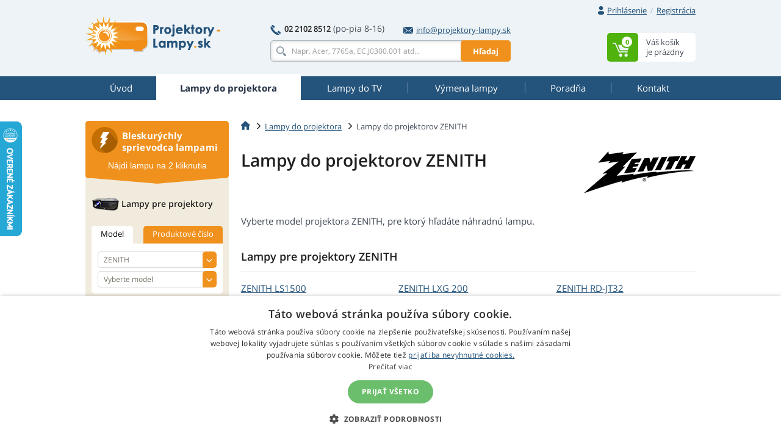

--- FILE ---
content_type: text/html
request_url: https://www.projektory-lampy.sk/lampy/zenith/
body_size: 13640
content:
<!doctype html>
<!--[if IE]>         <html class="ie" lang=""> <![endif]-->
<!--[if gt IE 8]><!--> <html lang="sk"> <!--<![endif]-->
<head>
	
	<!-- Google Tag Manager -->
	<script>(function(w,d,s,l,i){w[l]=w[l]||[];w[l].push({'gtm.start':
	new Date().getTime(),event:'gtm.js'});var f=d.getElementsByTagName(s)[0],
	j=d.createElement(s),dl=l!='dataLayer'?'&l='+l:'';j.async=true;j.src=
	'https://www.googletagmanager.com/gtm.js?id='+i+dl;f.parentNode.insertBefore(j,f);
	})(window,document,'script','dataLayer','GTM-WHVSCWH');</script>
	<!-- End Google Tag Manager -->

	<meta charset="UTF-8">
	<meta http-equiv="X-UA-Compatible" content="IE=edge">
	<meta name="viewport" content="width=device-width, initial-scale=1">
	<title>Lampy do projektorov ZENITH </title>
	<link rel='preconnect' href='//fonts.gstatic.com' crossorigin>
	<link rel='preconnect' href='//www.google-analytics.com' crossorigin>
	<link rel='preconnect' href='//stats.g.doubleclick.net' crossorigin>
	<link rel="preload" href="https://www.projektory-lampy.sk/include/fonts/t.ttf" as="font" crossorigin>
	<link rel="stylesheet" href="https://www.projektory-lampy.sk/include/css/bootstrap-3.3.5.min.css">
<link rel="stylesheet" href="https://www.projektory-lampy.sk/include/css/main-min.css?250924">
<meta name="description" content="Lampy pre projektory ZENITH, väčšina lámp skladom. Vďaka nášmu rýchlemu dodaniu bude Váš projektor znovu v prevádzke v čo najkratšom čase." />

	<!--[if lt IE 9]>
		<script src="https://www.projektory-lampy.sk/include/js/vendor/html5.js"></script>
	<![endif]-->
<link rel="alternate" href="https://www.projektory-lampy.cz/lampy/zenith/" hreflang="cs" />
<link rel="alternate" href="https://www.projektory-lampy.sk/lampy/zenith/" hreflang="sk" />
<link rel="alternate" href="https://www.projektory-lampy.pl/lampy/zenith/" hreflang="pl" />
<link rel="alternate" href="https://www.beamer-parts.de/lampen/zenith/" hreflang="de" />
<link rel="alternate" href="https://www.beamer-parts.eu/projector-lamp/zenith/" hreflang="en" />
<link rel="alternate" href="https://www.proyectores-lamparas.es/lampara/zenith/" hreflang="es" />
<link rel="alternate" href="https://www.proiettori-lampade.it/lampada/zenith/" hreflang="it" />
<link rel="alternate" href="https://www.lampes-projecteurs.fr/lampe/zenith/" hreflang="fr" />
<link rel="alternate" href="https://www.proektory-lampy.ru/lampa/zenith/" hreflang="ru" />
<link rel="alternate" href="https://www.alfalampes.gr/lampes/zenith/" hreflang="el" />
<link rel="alternate" href="https://www.projektori-lampe.hr/lampe/zenith/" hreflang="hr" />
<link rel="alternate" href="https://www.projektorit-lamput.fi/lamput/zenith/" hreflang="fi" />
<link rel="alternate" href="https://www.projektorer-lampor.se/lampor/zenith/" hreflang="sv" />
<link rel="alternate" href="https://www.projektorer-lamper.no/lamper/zenith/" hreflang="no" />
<link rel="alternate" href="https://www.projektoros-lampa.hu/lampak/zenith/" hreflang="hu" />
<link rel="alternate" href="https://www.proiectoare-lampi.ro/lampi/zenith/" hreflang="ro" />
<link rel="alternate" href="https://www.lampadas-projetores.pt/lampadas/zenith/" hreflang="pt" />
<link rel="alternate" href="https://www.beamer-parts.at/lampen/zenith/" hreflang="de-at" />
<link rel="alternate" href="https://www.beamer-parts.ch/lampen/zenith/" hreflang="de-ch" />
<link rel="alternate" href="https://www.projector-parts.co.uk/lamps/zenith/" hreflang="en-gb" />
<link rel="alternate" href="https://www.beamer-parts.be/lamps/zenith/" hreflang="en-be" />
<link rel="alternate" href="https://www.projector-parts.ie/lamps/zenith/" hreflang="en-ie" />
<link rel="alternate" href="https://www.cinelamp.com/lamps/zenith/" hreflang="en-us" />
<link rel="alternate" href="https://www.webretail.mt/lamps/zenith/" hreflang="en-mt" />
<base href="https://www.projektory-lampy.sk/" />

</head>


<body>
	<!-- Google Tag Manager (noscript) -->
	<noscript><iframe src="https://www.googletagmanager.com/ns.html?id=GTM-WHVSCWH" height="0" width="0" style="display:none; visibility:hidden"></iframe></noscript>
	<!-- End Google Tag Manager (noscript) -->
	<script>var MainJSloaded = false;</script>
	<header>

		
		<div class="container">
			<div class="row text-right first">
				<div class="col-xs-12">
					<div class="user-quick pull-right">

						<div class="nbst-dropdown">
							<span role="navigation" id="signup-label" data-toggle="dropdown" aria-haspopup="true" aria-expanded="false">
								<i class="sprite sprite-user open-hidden"></i>
								<i class="sprite sprite-user-blue open-visible"></i>
								<a href="#" class="log-in">
									Prihlásenie
								</a>
								<span class="circle open-visible">
									&times;
								</span>
							</span>
							<div class="popup" aria-labelledby="signup-label">
								<div class="popup-inner">
									<form action="./actions/login.asp" method="post" data-validation="on" data-validation-id="popup-signup">
										<div class="form-group">
											<label for="login">E-mail:</label>
											<input type="text" name="login-email" class="form-control" id="login" maxlength="80" autocomplete="email" />
											<span class="help-block"></span>
										</div>
										<div class="form-group">
											<label for="password">Heslo:</label>
											<input type="password" name="login-heslo" class="form-control" id="password" maxlength="40" autocomplete="current-password" />
											<span class="help-block"></span>
										</div>
										<div class="row">
											<div class="col-xs-6">
												<a href="https://www.projektory-lampy.sk/zaslani-hesla.asp">Zbudnuté heslo</a><br />
												<a href="https://www.projektory-lampy.sk/registrace.asp">Nová registrácia</a>
											</div>
											<div class="col-xs-6 text-right">
												<button type="submit" class="btn btn-primary">Prihlásiť</button>
											</div>
										</div>
										<input type="hidden" name="script_name" value="404.asp" />
									</form>
								</div>
								<div class="popup-canvas"></div>
							</div>
						</div>

						<a href="https://www.projektory-lampy.sk/registrace.asp" class="sign-up">Registrácia</a>
					</div>

				</div>
			</div>
			<div class="row major">
				<div class="col-xs-3 logo">
					<a href="https://www.projektory-lampy.sk/"><img src="https://www.projektory-lampy.sk/img/logo_sk.png" alt="Projektory-Lampy.sk"></a>
				</div>
				<div class="col-xs-6 center-block search-contact">
					<div class="row contact-fast">
						<div class="col-xs-12" >
							<div class="pull-left">
								<span class="sprite sprite-phone"></span>
								<a href="tel:0221028512" class="tel"><strong>02 2102 8512</strong></a>
								<span class="opening-hours">(po-pia 8-16)</span>
							</div>
							<div class="pull-right">
								<a href="mailto:info@projektory-lampy.sk">
									<span class="sprite sprite-mail-blue-2"></span>info@projektory-lampy.sk
								</a>
							</div>
						</div>
					</div>
					<div class="row search">
						<div class="col-xs-12 ">
							<form action="search.asp" method="get" class="whisperer-form" autocomplete="off">
								<input name="s" type="search" placeholder="Napr. Acer, 7765a, EC.J0300.001 atd..." value="" class="form-control whisperer-input">
								<button class="btn btn-warning">Hľadaj</button>
								<div class="whisperer">
									<div class="wrap">
										<div class="block messages">
											<p class="v1"></p>
										</div>
										<div class="block brands">
											<p class="head"><span class="v1"></span> <span class="v2"></span></p>
											<div class="block-content">
												<ul>
													<li class="precedent">
														<a href="#">
															<div class="product">
																<img src="https://www.projektory-lampy.sk/img/blank.png" alt="" />
																<p></p>
															</div>
														</a>
													</li>
												</ul>
											</div>
										</div>
										<div class="aall_brands aall">
											<a href="#"></a>
										</div>
										<div class="block models">
											<p class="head"><span class="v1"></span> <span class="v2"></span></p>
											<div class="block-content">
												<ul>
													<li class="precedent">
														<a href="#">
															<div class="product">
																<img src="https://www.projektory-lampy.sk/img/blank.png" alt="" />
																<p></p>
															</div>
														</a>
													</li>
												</ul>
											</div>
										</div>
										<div class="aall_models aall">
											<a href="#"></a>
										</div>
										<div class="block products">
											<p class="head"><span class="v1"></span> <span class="v2"></span></p>
											<div class="block-content">
												<ul>
													<li class="precedent">
														<a href="#">
															<div class="product">
																<img src="https://www.projektory-lampy.sk/img/blank.png" alt="" />
																<div class="center">
																	<p class="v3"></p>
																	<p class="v4"></p>
																</div>
																<div class="right">
																	<p class="price"></p>
																	<p class="stock"></p>
																</div>
															</div>
														</a>
													</li>
												</ul>
											</div>
										</div>
										<div class="aall_products aall">
											<a href="#"></a>
										</div>
									</div>
								</div>
								<input name="fpa" type="hidden" value="1" />
								<input name="fp" type="hidden" value="10" />
								<input name="st" type="hidden" value="models" />
							</form>
						</div>
					</div>
				</div>


				<div class="col-xs-3 basket pull-right basket-empty">
					<div class="dropdown">
						<span id="basket-label">
							<a href="https://www.projektory-lampy.sk/cart.asp" class="clearfix">
								<span class="block-content pull-right info">
									<span>Váš košík</span>
									<span>je prázdny</span>
								</span>
								<span class="sprite-wrap">
									<span class="sprite sprite-basket pull-right">
										<span>0</span>
									</span>
								</span>
							</a>
						</span>
						<div class="popup" aria-labelledby="basket-label">
							<div class="popup-inner">
								<span class="sprite sprite-basket-empty vertical-middle"></span>
								<span class="vertical-middle">Váš košík je prázdny. Zmeňte to!</span>
							</div>
						</div>

					</div>
				</div>
			</div>
		</div>
	</header>


	<nav class="navbar navbar-default">
		<div class="container">
			<div class="navbar-header">
				<button type="button" class="navbar-toggle collapsed" data-toggle="collapse" data-target="#navbar-collapse">
					<span class="pull-left">
						<span class="icon-bar"></span>
						<span class="icon-bar"></span>
						<span class="icon-bar"></span>
					</span>
					<span class="a navbar-brand hidden-lg hidden-md">Lampy pre ZENITH</span>
				</button>
			</div>
			<div class="collapse navbar-collapse" id="navbar-collapse">
				<ul class="nav nav-pills nav-justified">
<li><a href="https://www.projektory-lampy.sk/"><span title="Úvod">Úvod</span></a></li>
<li class="active"><a href="https://www.projektory-lampy.sk/lampy/"><span title="Lampy do projektora">Lampy do projektora</span></a></li>
<li><a href="https://www.projektory-lampy.sk/lampy-tv/"><span title="Lampy do TV">Lampy do TV</span></a></li>
<li><a href="https://www.projektory-lampy.sk/vymena-lampy/"><span title="Výmena lampy">Výmena lampy</span></a></li>
<li><a href="https://www.projektory-lampy.sk/poradna/"><span title="Poradňa">Poradňa</span></a></li>
<li><a href="https://www.projektory-lampy.sk/kontakt/"><span title="Kontakt">Kontakt</span></a></li>

				</ul>
			</div>
		</div>
	</nav>


		<div class="container content">
			<div class="row">
				<main class="main col-xs-9 pull-right">
<ol class="breadcrumb">
<li><a href="https://www.projektory-lampy.sk/"><span class="sprite sprite-home"></span></a></li>
<li><a href="https://www.projektory-lampy.sk/lampy/">Lampy do projektora</a></li>
<li class="active">Lampy do projektorov ZENITH</li>
</ol>
	
<script type="application/ld+json">
{
  "@context": "https://schema.org",
  "@type": "BreadcrumbList",
  "itemListElement": [{
    "@type": "ListItem",
    "position": 1,
    "name": "Home",
    "item": "https://www.projektory-lampy.sk/"
  },{
    "@type": "ListItem",
    "position": 2,
    "name": "Lampy do projektora",
    "item": "https://www.projektory-lampy.sk/lampy/"
  },{
    "@type": "ListItem",
    "position": 3,
    "name": "Lampy do projektorov ZENITH",
    "item": "https://www.projektory-lampy.sk/lampy/zenith/"
  }]
}
</script>
<h1 class="header-formatted clear-after">
<div class="right"><img src="https://www.projektory-lampy.sk/img/logo/zenith-lampy.png" alt="ZENITH" id="cat-brandlogo" /></div>
<span>Lampy do projektorov ZENITH</span>
</h1>
<div class="row will-helped">
<div class="col-xs-12">
<p>Vyberte model projektora ZENITH, pre ktorý hľadáte náhradnú lampu.</p>
<div class="text-right">
</div>
</div>
</div>
<div class="panel panel-default all-lamps"><div class="panel-heading"><div class="clearfix">
<h2 class="panel-title pull-left">Lampy pre projektory ZENITH</h2>
</div></div><div class="panel-body"><div class="row">
<div class="col-xs-4"><ul><li><a href="https://www.projektory-lampy.sk/lampy/zenith/zenith-ls1500/">ZENITH <span>LS1500</span></a></li>
<li><a href="https://www.projektory-lampy.sk/lampy/zenith/zenith-lx1300/">ZENITH <span>LX1300</span></a></li>
<li><a href="https://www.projektory-lampy.sk/lampy/zenith/zenith-lx1700/">ZENITH <span>LX1700</span></a></li>
</ul></div>
<div class="col-xs-4"><ul><li><a href="https://www.projektory-lampy.sk/lampy/zenith/zenith-lxg-200/">ZENITH <span>LXG 200</span></a></li>
<li><a href="https://www.projektory-lampy.sk/lampy/zenith/zenith-rd-jt30/">ZENITH <span>RD-JT30</span></a></li>
<li><a href="https://www.projektory-lampy.sk/lampy/zenith/zenith-rd-jt31/">ZENITH <span>RD-JT31</span></a></li>
</ul></div>
<div class="col-xs-4"><ul><li><a href="https://www.projektory-lampy.sk/lampy/zenith/zenith-rd-jt32/">ZENITH <span>RD-JT32</span></a></li>
<li><a href="https://www.projektory-lampy.sk/lampy/zenith/zenith-rd-jt33/">ZENITH <span>RD-JT33</span></a></li>
</ul></div>
</div></div></div>

	
					<div class="row three-pack margin-top-m-6">
						
						<div class="col-xs-4 delivery">
							<a href="https://www.projektory-lampy.sk/dorucenie-zajtra/" onclick="modalPoradna(35, 42); return false;">
								<span class="sprite sprite-delivery"></span>
								<strong>Doručenie do 24 hodín</strong>
							</a>
						</div>

						<div class="col-xs-4 percentage">
							<a href="https://www.projektory-lampy.sk/vernostny-program/" onclick="modalPoradna(35, 44); return false;">
								<span class="sprite sprite-percentage"></span>
								<strong>Verným sa odmeníme</strong>
							</a>
						</div>
						<div class="col-xs-4 quality">
							<a href="https://www.projektory-lampy.sk/kvalitne-lampy/" onclick="modalPoradna(35, 45); return false;">
								<span class="sprite sprite-quality"></span>
								<strong>Len kvalitné lampy</strong>
							</a>
						</div>

					</div>

					<div class="helper light margin-top-40">
						<h5>
							<span class="vertical-middle">Nenašli ste model vášho projektora?</span>
						</h5>
						<div class="row">
							<div class="col-xs-9">
								<div class="profile">
									<p>Ak nemáme lampu pre váš model projektora v ponuke, <strong>kontaktujte nás,</strong> a my sa pokúsime nájsť pre vás náhradnú lampu a ponúknuť vám ju v čo najkratšom čase.</p>
								</div>
							</div>
							<div class="col-xs-3 static">
								<a href="https://www.projektory-lampy.sk/kontakt/#cform" onclick="$('#contact_left').modal('show'); return false;" class="btn btn-primary btn-block contact-me">Kontaktovať</a>
							</div>
						</div>
					</div>
	

					<div class="consulting row margin-0 margin-bottom-45">

									<div class="col-xs-7 left">
										<h3><span class="sprite sprite-info"></span>Poradňa</h3>
										<ul>
<li><a href="https://www.projektory-lampy.sk/sortiment/">V čom sa líšia jednotlivé typy lámp? Ktorý vybrať?</a></li>
<li><a href="https://www.projektory-lampy.sk/ako-dlho-lampa-svieti/">Ako dlho vydrží lampa svietiť?</a></li>
<li><a href="https://www.projektory-lampy.sk/vymena-lampy-do-projektora/">Návod na výmenu lampy v projektore</a></li>
<li><a href="https://www.projektory-lampy.sk/ako-objednat-lampu/">Ako nájsť a objednať správnu lampu?</a></li>
<li><a href="https://www.projektory-lampy.sk/aktualnost-udajov/">Sú ceny a skladová dostupnosť na webe aktuálne?</a></li>
<li><a href="https://www.projektory-lampy.sk/obchodne-podmienky/">Obchodné podmienky</a></li>
<li><a href="https://www.projektory-lampy.sk/reklamacny-poriadok/">Reklamačný poriadok</a></li>

										</ul>
										<div class="text-right next">
											<a href="https://www.projektory-lampy.sk/poradna/">Ďalšie užitočné informácie</a>
										</div>
									</div>
									<div class="col-xs-4 right pull-right">
										<h5>Pomôžem vám vybrať<br />správnu lampu<br /><small>nebojte sa ma na čokoľvek opýtať</small></h5>
										<div class="profile row">
											<div class="col-xs-4">
												<img src="https://www.projektory-lampy.sk/img/profile-aneta.png" alt="Aneta Kwiatkowska" class="img-thumbnail img-circle">
											</div>
											<div class="col-xs-8 pull-right">
												<strong>Aneta</strong><br />
												zákaznický servis
											</div>
										</div>
										<div class="tel" >
											<span class="sprite sprite-phone-blue"></span>
											<a href="tel:0221028512"><strong>02 2102 8512</strong></a>
<br />
											<small>(po-pia 8-16)</small>
										</div>
										<div class="mail">
											<span class="sprite sprite-mail-blue"></span>
											<a href="mailto:info@projektory-lampy.sk">info@projektory-lampy.sk</a>
										</div>
										<a href="https://www.projektory-lampy.sk/kontakt/#cform" onclick="$('#contact_left').modal('show'); return false;" class="btn btn-primary btn-block contact-me">Napíšte mi</a>
									</div>

					</div>
				</main>	


				<aside class="col-xs-3 pull-left">

					<div class="flash-guide ">
						<div class="head">
							<div class="row">
								<span class="sprite sprite-flash"></span>
								<h3 class="pull-right">Bleskurýchly sprievodca lampami</h3>
							</div>
							<p>Nájdi lampu na 2 kliknutia</p>
						</div>
						<div class="body">
							<div class="projectors">
								<h4><span class="sprite sprite-projector"></span>Lampy pre projektory</h4>
								<ul class="nav nav-tabs" role="tablist">
									<li role="presentation" class="active">
										<a href="#projector-model" role="tab" data-toggle="tab">Model</a>
									</li>
									<li role="presentation" >
										<a href="#projector-product-number" role="tab" data-toggle="tab">Produktové číslo</a>
									</li>
								</ul>
								<div class="tab-content">
									<div role="tabpanel" class="tab-pane active" id="projector-model">
										<form action="/" method="get">
											<div class="form-group select-styled">
												<select name="producer" class="form-control" required onchange="ZmenaVyrobce('form_proj1', 0, 'form_proj1', 0);" id="form_proj1">
<option value="">Vyberte výrobcu</option>
<option value="69">3D PERCEPTION</option>
<option value="17">3M</option>
<option value="26">A+K</option>
<option value="169">ACCO</option>
<option value="50">ACER</option>
<option value="207">ACTO</option>
<option value="114">ADI</option>
<option value="115">ADVENT</option>
<option value="236">ALLY</option>
<option value="183">ANDERS KERN</option>
<option value="173">ANTHEM</option>
<option value="118">APOLLO</option>
<option value="119">APTI</option>
<option value="231">ASEE</option>
<option value="48">ASK</option>
<option value="40">AV PLUS</option>
<option value="113">AV VISION</option>
<option value="120">AVIO</option>
<option value="71">BARCO</option>
<option value="49">BENQ</option>
<option value="94">BLUESKY</option>
<option value="203">BONAMA</option>
<option value="27">BOXLIGHT</option>
<option value="1">CANON</option>
<option value="72">CASIO</option>
<option value="73">CHANGHONG</option>
<option value="130">CHISHOLM</option>
<option value="39">CHRISTIE</option>
<option value="166">CINEVERSUM</option>
<option value="74">CLARITY</option>
<option value="121">CLAXAN</option>
<option value="7">COMPAQ</option>
<option value="217">COSTAR</option>
<option value="107">CTX</option>
<option value="171">DATAVIEW</option>
<option value="46">DAVIS</option>
<option value="45">DELL</option>
<option value="75">DELTA</option>
<option value="204">DEPTHQ</option>
<option value="76">DIGITAL PROJECTION</option>
<option value="184">DONGWON</option>
<option value="57">DREAM VISION</option>
<option value="37">DUKANE</option>
<option value="205">DYNAMICA</option>
<option value="234">EASYVIEW</option>
<option value="21">EIKI</option>
<option value="41">EIZO</option>
<option value="122">ELECTROHOME</option>
<option value="51">ELMO</option>
<option value="124">ELUX</option>
<option value="185">EMACHINES</option>
<option value="208">EPOQUE</option>
<option value="6">EPSON</option>
<option value="77">EVEREST</option>
<option value="176">EYEVIS</option>
<option value="125">FAQTOR</option>
<option value="232">FAROUDJA</option>
<option value="233">FOUNDER</option>
<option value="22">FUJITSU</option>
<option value="126">GATEWAY</option>
<option value="127">GE</option>
<option value="20">GEHA</option>
<option value="172">GERICOM</option>
<option value="78">GP EVERGROW</option>
<option value="211">HISENSE</option>
<option value="4">HITACHI</option>
<option value="11">HP</option>
<option value="62">HUSTEM</option>
<option value="237">i3-TECHNOLOGIES</option>
<option value="53">IBM</option>
<option value="79">IIYAMA</option>
<option value="13">INFOCUS</option>
<option value="178">IWASAKI</option>
<option value="226">JAVES</option>
<option value="80">JECTOR</option>
<option value="8">JVC</option>
<option value="81">KINDERMANN</option>
<option value="54">KNOLL</option>
<option value="5">KODAK</option>
<option value="223">KOKUYO</option>
<option value="63">LASERGRAPHICS</option>
<option value="188">LEICA</option>
<option value="61">LENOVO</option>
<option value="35">LG</option>
<option value="44">LIESEGANG</option>
<option value="19">LIGHTWARE</option>
<option value="200">LOEWE</option>
<option value="82">LUMENS</option>
<option value="83">LUXEON</option>
<option value="170">LUXION</option>
<option value="132">MAGINON</option>
<option value="133">MARANTZ</option>
<option value="209">MATRIX</option>
<option value="180">MATSUSHITA</option>
<option value="229">MAXELL</option>
<option value="212">MCSI</option>
<option value="159">MEDIAVISION</option>
<option value="134">MEDION</option>
<option value="186">MEDISOL</option>
<option value="135">MEDIUM</option>
<option value="10">MEGAPOWER</option>
<option value="199">MERIDIAN</option>
<option value="85">METAVISION</option>
<option value="198">MICROTEK</option>
<option value="219">MIMIO</option>
<option value="28">MITSUBISHI</option>
<option value="137">MULTIVISION</option>
<option value="12">NEC</option>
<option value="18">NOBO</option>
<option value="52">OPTOMA</option>
<option value="104">OSRAM</option>
<option value="2">PANASONIC</option>
<option value="213">PELCO</option>
<option value="31">PHILIPS</option>
<option value="195">PHILIPS-UHP</option>
<option value="167">PHOENIX</option>
<option value="142">PIONEER</option>
<option value="197">PIXA</option>
<option value="87">PLANAR</option>
<option value="24">PLUS</option>
<option value="33">POLAROID</option>
<option value="64">PREMIER</option>
<option value="102">PROJECTIONDESIGN</option>
<option value="34">PROJECTOR EUROPE</option>
<option value="88">PROKIA</option>
<option value="143">PROMETHEAN</option>
<option value="47">PROXIMA</option>
<option value="56">RCA</option>
<option value="190">RICOH</option>
<option value="210">ROVERLIGHT</option>
<option value="110">RUNCO</option>
<option value="89">SAGEM</option>
<option value="15">SAHARA</option>
<option value="58">SAMSUNG</option>
<option value="23">SANYO</option>
<option value="146">SAUERWEIN</option>
<option value="111">SAVILLE AV</option>
<option value="148">SCHNEIDER AG</option>
<option value="220">SCHNEIDER KREUZNACH</option>
<option value="147">SCOTT</option>
<option value="16">SELECO</option>
<option value="3">SHARP</option>
<option value="177">SIEMENS</option>
<option value="149">SIM2</option>
<option value="95">SKYWORTH</option>
<option value="65">SMARTBOARD</option>
<option value="14">SONY</option>
<option value="227">STEELCASE</option>
<option value="42">STUDIO EXPERIENCE</option>
<option value="90">SYNELEC</option>
<option value="38">TA</option>
<option value="235">TARGA</option>
<option value="192">TAROX</option>
<option value="66">TAXAN</option>
<option value="225">TEAMBOARD</option>
<option value="181">TELEFUNKEN</option>
<option value="43">TELEX</option>
<option value="187">TEQ</option>
<option value="206">THEMESCENE</option>
<option value="96">THOMSON</option>
<option value="32">TOSHIBA</option>
<option value="224">TRIUMPH BOARD</option>
<option value="30">TRIUMPH-ADLER</option>
<option value="91">UMAX</option>
<option value="154">USHIO</option>
<option value="150">UTAX</option>
<option value="214">VERTEX</option>
<option value="55">VIDEO 7</option>
<option value="151">VIDIKRON</option>
<option value="29">VIEWSONIC</option>
<option value="222">VIVIBRIGHT</option>
<option value="92">VIVITEK</option>
<option value="215">VIZIO</option>
<option value="191">VOIGTLANDER</option>
<option value="216">WOLF CINEMA</option>
<option value="93">XEROX</option>
<option value="36">YAMAHA</option>
<option value="25">YOKOGAWA</option>
<option value="68" selected="selected">ZENITH</option>

												</select>
											</div>
											<div class="form-group select-styled">
												<select name="model" class="form-control" disabled required id="form_proj1_models" onchange="VyberModelu(this, 0);">
													<option value="">Vyberte model</option>
												</select>
											</div>
										</form>
									</div>
									<div role="tabpanel" class="tab-pane" id="projector-product-number">
										<form action="/" method="get">
											<div class="form-group select-styled">
												<select name="producer2" class="form-control" required onchange="ZmenaVyrobce('form_proj1_partno', 0, 'form_proj1', 0);" id="form_proj1_partno">
<option value="">Vyberte výrobcu</option>
<option value="69">3D PERCEPTION</option>
<option value="17">3M</option>
<option value="26">A+K</option>
<option value="169">ACCO</option>
<option value="50">ACER</option>
<option value="207">ACTO</option>
<option value="114">ADI</option>
<option value="115">ADVENT</option>
<option value="236">ALLY</option>
<option value="183">ANDERS KERN</option>
<option value="173">ANTHEM</option>
<option value="118">APOLLO</option>
<option value="119">APTI</option>
<option value="231">ASEE</option>
<option value="48">ASK</option>
<option value="40">AV PLUS</option>
<option value="113">AV VISION</option>
<option value="120">AVIO</option>
<option value="71">BARCO</option>
<option value="49">BENQ</option>
<option value="94">BLUESKY</option>
<option value="203">BONAMA</option>
<option value="27">BOXLIGHT</option>
<option value="1">CANON</option>
<option value="72">CASIO</option>
<option value="73">CHANGHONG</option>
<option value="130">CHISHOLM</option>
<option value="39">CHRISTIE</option>
<option value="166">CINEVERSUM</option>
<option value="74">CLARITY</option>
<option value="121">CLAXAN</option>
<option value="7">COMPAQ</option>
<option value="217">COSTAR</option>
<option value="107">CTX</option>
<option value="171">DATAVIEW</option>
<option value="46">DAVIS</option>
<option value="45">DELL</option>
<option value="75">DELTA</option>
<option value="204">DEPTHQ</option>
<option value="76">DIGITAL PROJECTION</option>
<option value="184">DONGWON</option>
<option value="57">DREAM VISION</option>
<option value="37">DUKANE</option>
<option value="205">DYNAMICA</option>
<option value="234">EASYVIEW</option>
<option value="21">EIKI</option>
<option value="41">EIZO</option>
<option value="122">ELECTROHOME</option>
<option value="51">ELMO</option>
<option value="124">ELUX</option>
<option value="185">EMACHINES</option>
<option value="208">EPOQUE</option>
<option value="6">EPSON</option>
<option value="77">EVEREST</option>
<option value="176">EYEVIS</option>
<option value="125">FAQTOR</option>
<option value="232">FAROUDJA</option>
<option value="233">FOUNDER</option>
<option value="22">FUJITSU</option>
<option value="126">GATEWAY</option>
<option value="127">GE</option>
<option value="20">GEHA</option>
<option value="172">GERICOM</option>
<option value="78">GP EVERGROW</option>
<option value="211">HISENSE</option>
<option value="4">HITACHI</option>
<option value="11">HP</option>
<option value="62">HUSTEM</option>
<option value="237">i3-TECHNOLOGIES</option>
<option value="53">IBM</option>
<option value="79">IIYAMA</option>
<option value="13">INFOCUS</option>
<option value="178">IWASAKI</option>
<option value="226">JAVES</option>
<option value="80">JECTOR</option>
<option value="8">JVC</option>
<option value="81">KINDERMANN</option>
<option value="54">KNOLL</option>
<option value="5">KODAK</option>
<option value="223">KOKUYO</option>
<option value="63">LASERGRAPHICS</option>
<option value="188">LEICA</option>
<option value="61">LENOVO</option>
<option value="35">LG</option>
<option value="44">LIESEGANG</option>
<option value="19">LIGHTWARE</option>
<option value="200">LOEWE</option>
<option value="82">LUMENS</option>
<option value="83">LUXEON</option>
<option value="170">LUXION</option>
<option value="132">MAGINON</option>
<option value="133">MARANTZ</option>
<option value="209">MATRIX</option>
<option value="180">MATSUSHITA</option>
<option value="229">MAXELL</option>
<option value="212">MCSI</option>
<option value="159">MEDIAVISION</option>
<option value="134">MEDION</option>
<option value="186">MEDISOL</option>
<option value="135">MEDIUM</option>
<option value="10">MEGAPOWER</option>
<option value="199">MERIDIAN</option>
<option value="85">METAVISION</option>
<option value="198">MICROTEK</option>
<option value="219">MIMIO</option>
<option value="28">MITSUBISHI</option>
<option value="137">MULTIVISION</option>
<option value="12">NEC</option>
<option value="18">NOBO</option>
<option value="52">OPTOMA</option>
<option value="104">OSRAM</option>
<option value="2">PANASONIC</option>
<option value="213">PELCO</option>
<option value="31">PHILIPS</option>
<option value="195">PHILIPS-UHP</option>
<option value="167">PHOENIX</option>
<option value="142">PIONEER</option>
<option value="197">PIXA</option>
<option value="87">PLANAR</option>
<option value="24">PLUS</option>
<option value="33">POLAROID</option>
<option value="64">PREMIER</option>
<option value="102">PROJECTIONDESIGN</option>
<option value="34">PROJECTOR EUROPE</option>
<option value="88">PROKIA</option>
<option value="143">PROMETHEAN</option>
<option value="47">PROXIMA</option>
<option value="56">RCA</option>
<option value="190">RICOH</option>
<option value="210">ROVERLIGHT</option>
<option value="110">RUNCO</option>
<option value="89">SAGEM</option>
<option value="15">SAHARA</option>
<option value="58">SAMSUNG</option>
<option value="23">SANYO</option>
<option value="146">SAUERWEIN</option>
<option value="111">SAVILLE AV</option>
<option value="148">SCHNEIDER AG</option>
<option value="220">SCHNEIDER KREUZNACH</option>
<option value="147">SCOTT</option>
<option value="16">SELECO</option>
<option value="3">SHARP</option>
<option value="177">SIEMENS</option>
<option value="149">SIM2</option>
<option value="95">SKYWORTH</option>
<option value="65">SMARTBOARD</option>
<option value="14">SONY</option>
<option value="227">STEELCASE</option>
<option value="42">STUDIO EXPERIENCE</option>
<option value="90">SYNELEC</option>
<option value="38">TA</option>
<option value="235">TARGA</option>
<option value="192">TAROX</option>
<option value="66">TAXAN</option>
<option value="225">TEAMBOARD</option>
<option value="181">TELEFUNKEN</option>
<option value="43">TELEX</option>
<option value="187">TEQ</option>
<option value="206">THEMESCENE</option>
<option value="96">THOMSON</option>
<option value="32">TOSHIBA</option>
<option value="224">TRIUMPH BOARD</option>
<option value="30">TRIUMPH-ADLER</option>
<option value="91">UMAX</option>
<option value="154">USHIO</option>
<option value="150">UTAX</option>
<option value="214">VERTEX</option>
<option value="55">VIDEO 7</option>
<option value="151">VIDIKRON</option>
<option value="29">VIEWSONIC</option>
<option value="222">VIVIBRIGHT</option>
<option value="92">VIVITEK</option>
<option value="215">VIZIO</option>
<option value="191">VOIGTLANDER</option>
<option value="216">WOLF CINEMA</option>
<option value="93">XEROX</option>
<option value="36">YAMAHA</option>
<option value="25">YOKOGAWA</option>
<option value="68" selected="selected">ZENITH</option>

												</select>
											</div>
											<div class="form-group select-styled">
												<select name="model" class="form-control" disabled required id="form_proj1_partno_models" onchange="VyberModelu(this, 0);">
													<option value="">Vyberte partno</option>
												</select>
											</div>
										</form>
									</div>
								</div>
							</div>
							<div class="tv">
								<h4><span class="sprite sprite-tv"></span>Lampy pre TV</h4>
								<ul class="nav nav-tabs" role="tablist">
									<li role="presentation" class="active">
										<a href="#tv-model" role="tab" data-toggle="tab">Model</a>
									</li>
									<li role="presentation" >
										<a href="#tv-product-number" role="tab" data-toggle="tab">Produktové číslo</a>
									</li>
								</ul>
								<div class="tab-content">
									<div role="tabpanel" class="tab-pane active" id="tv-model">
										<form action="/" method="get">
											<div class="form-group select-styled">
												<select name="producer" class="form-control" required onchange="ZmenaVyrobce('form_tv1', 0, 'form_tv1', 1);" id="form_tv1">
<option value="">Vyberte výrobcu</option>
<option value="26">A+K</option>
<option value="67">AKAI</option>
<option value="118">APOLLO</option>
<option value="94">BLUESKY</option>
<option value="46">DAVIS</option>
<option value="57">DREAM VISION</option>
<option value="127">GE</option>
<option value="4">HITACHI</option>
<option value="11">HP</option>
<option value="13">INFOCUS</option>
<option value="8">JVC</option>
<option value="35">LG</option>
<option value="10">MEGAPOWER</option>
<option value="28">MITSUBISHI</option>
<option value="52">OPTOMA</option>
<option value="2">PANASONIC</option>
<option value="56">RCA</option>
<option value="89">SAGEM</option>
<option value="58">SAMSUNG</option>
<option value="147">SCOTT</option>
<option value="3">SHARP</option>
<option value="14">SONY</option>
<option value="96">THOMSON</option>
<option value="32">TOSHIBA</option>
<option value="25">YOKOGAWA</option>
<option value="68" selected="selected">ZENITH</option>

												</select>
											</div>
											<div class="form-group select-styled">
												<select name="model" class="form-control" disabled required id="form_tv1_models" onchange="VyberModelu(this, 1);">
													<option value="">Vyberte model</option>
												</select>
											</div>
										</form>
									</div>
									<div role="tabpanel" class="tab-pane" id="tv-product-number">
										<form action="/" method="get">
											<div class="form-group select-styled">
												<select name="producer" class="form-control" required onchange="ZmenaVyrobce('form_tv1_partno', 0, 'form_tv1', 1);" id="form_tv1_partno">
<option value="">Vyberte výrobcu</option>
<option value="26">A+K</option>
<option value="67">AKAI</option>
<option value="118">APOLLO</option>
<option value="94">BLUESKY</option>
<option value="46">DAVIS</option>
<option value="57">DREAM VISION</option>
<option value="127">GE</option>
<option value="4">HITACHI</option>
<option value="11">HP</option>
<option value="13">INFOCUS</option>
<option value="8">JVC</option>
<option value="35">LG</option>
<option value="10">MEGAPOWER</option>
<option value="28">MITSUBISHI</option>
<option value="52">OPTOMA</option>
<option value="2">PANASONIC</option>
<option value="56">RCA</option>
<option value="89">SAGEM</option>
<option value="58">SAMSUNG</option>
<option value="147">SCOTT</option>
<option value="3">SHARP</option>
<option value="14">SONY</option>
<option value="96">THOMSON</option>
<option value="32">TOSHIBA</option>
<option value="25">YOKOGAWA</option>
<option value="68" selected="selected">ZENITH</option>

												</select>
											</div>
											<div class="form-group select-styled">
												<select name="model" class="form-control" disabled required id="form_tv1_partno_models" onchange="VyberModelu(this, 1);">
													<option value="">Vyberte partno</option>
												</select>
											</div>
										</form>
									</div>
								</div>
							</div>
						</div>
					</div>


					<div class="brand-slider">
						<h3>Značky lámp</h3>
						<div class="mbslider">
							<div class="right">
								<ul class="sections">
									<li data-target="TOP">
										<strong>Najpredávanejšie</strong>
										<ul>
<li><a href="https://www.projektory-lampy.sk/lampy/3m/" title="Lampy do projektorov<br />3M">3M</a></li>
<li><a href="https://www.projektory-lampy.sk/lampy/acer/" title="Lampy do projektorov<br />ACER">ACER</a></li>
<li><a href="https://www.projektory-lampy.sk/lampy/benq/" title="Lampy do projektorov<br />BENQ">BENQ</a></li>
<li><a href="https://www.projektory-lampy.sk/lampy/christie/" title="Lampy do projektorov<br />CHRISTIE">CHRISTIE</a></li>
<li><a href="https://www.projektory-lampy.sk/lampy/dell/" title="Lampy do projektorov<br />DELL">DELL</a></li>
<li><a href="https://www.projektory-lampy.sk/lampy/eiki/" title="Lampy do projektorov<br />EIKI">EIKI</a></li>
<li><a href="https://www.projektory-lampy.sk/lampy/epson/" title="Lampy do projektorov<br />EPSON">EPSON</a></li>
<li><a href="https://www.projektory-lampy.sk/lampy/hitachi/" title="Lampy do projektorov<br />HITACHI">HITACHI</a></li>
<li><a href="https://www.projektory-lampy.sk/lampy/infocus/" title="Lampy do projektorov<br />INFOCUS">INFOCUS</a></li>
<li><a href="https://www.projektory-lampy.sk/lampy/jvc/" title="Lampy do projektorov<br />JVC">JVC</a></li>
<li><a href="https://www.projektory-lampy.sk/lampy/lg/" title="Lampy do projektorov<br />LG">LG</a></li>
<li><a href="https://www.projektory-lampy.sk/lampy/mitsubishi/" title="Lampy do projektorov<br />MITSUBISHI">MITSUBISHI</a></li>
<li><a href="https://www.projektory-lampy.sk/lampy/nec/" title="Lampy do projektorov<br />NEC">NEC</a></li>
<li><a href="https://www.projektory-lampy.sk/lampy/optoma/" title="Lampy do projektorov<br />OPTOMA">OPTOMA</a></li>
<li><a href="https://www.projektory-lampy.sk/lampy/osram/" title="Lampy do projektorov<br />OSRAM">OSRAM</a></li>
<li><a href="https://www.projektory-lampy.sk/lampy/panasonic/" title="Lampy do projektorov<br />PANASONIC">PANASONIC</a></li>
<li><a href="https://www.projektory-lampy.sk/lampy/philips-uhp/" title="Lampy do projektorov<br />PHILIPS-UHP">PHILIPS-UHP</a></li>
<li><a href="https://www.projektory-lampy.sk/lampy/promethean/" title="Lampy do projektorov<br />PROMETHEAN">PROMETHEAN</a></li>
<li><a href="https://www.projektory-lampy.sk/lampy/samsung/" title="Lampy do projektorov<br />SAMSUNG">SAMSUNG</a></li>
<li><a href="https://www.projektory-lampy.sk/lampy/sanyo/" title="Lampy do projektorov<br />SANYO">SANYO</a></li>
<li><a href="https://www.projektory-lampy.sk/lampy/sharp/" title="Lampy do projektorov<br />SHARP">SHARP</a></li>
<li><a href="https://www.projektory-lampy.sk/lampy/smartboard/" title="Lampy do projektorov<br />SMARTBOARD">SMARTBOARD</a></li>
<li><a href="https://www.projektory-lampy.sk/lampy/sony/" title="Lampy do projektorov<br />SONY">SONY</a></li>
<li><a href="https://www.projektory-lampy.sk/lampy/toshiba/" title="Lampy do projektorov<br />TOSHIBA">TOSHIBA</a></li>
<li><a href="https://www.projektory-lampy.sk/lampy/viewsonic/" title="Lampy do projektorov<br />VIEWSONIC">VIEWSONIC</a></li>
<li><a href="https://www.projektory-lampy.sk/lampy/vivitek/" title="Lampy do projektorov<br />VIVITEK">VIVITEK</a></li>

										</ul>
									</li>
								</ul>
							</div>
						</div>
						<div class="text-right">
							<a href="https://www.projektory-lampy.sk/lampy/">Zobraziť všetky značky</a>
						</div>
					</div>
<div class="benefits">
<div class="benefit">
<p><strong>Lampy pre 22&nbsp;050</strong><br />projektorov a 1&nbsp;250 televízorov</p>
</div>
<div class="benefit">
<p><strong>39&nbsp;980 lámp skladom</strong><br />pripravených k expedícii</p>
</div>
<div class="benefit">
<p><strong>Viac než 349 tisíc</strong><br />predaných lámp od roku 2009</p>
</div>
</div>

				</aside>
			</div>
		</div>



		<footer>
			<div class="container">
				<div class="row intro">
					<div class="col-md-3 col-sm-6 col-xs-12 logo">
						<a href="https://www.projektory-lampy.sk/">
							<img src="https://www.projektory-lampy.sk/img/logo-footer-sk.png" alt="Projektory-Lampy.sk">
						</a>
					</div>
					<div class="col-md-3 col-sm-6 col-xs-12 tel lower" >
						<span class="sprite sprite-phone-blue"></span>
						<a href="tel:0221028512"><strong>02 2102 8512</strong></a>
						<small>(po-pia 8-16)</small>
					</div>
					<div class="clearfix visible-sm-block"></div>
					<div class="col-md-3 col-sm-6 col-xs-12 mail lower">
						<span class="sprite sprite-mail-blue"></span>
<a href="mailto:info@projektory-lampy.sk">info@projektory-lampy.sk</a>

					</div>
					
<div class="col-md-3 col-sm-6 col-xs-12 box-1 google-badge">
<a href="https://www.projektory-lampy.sk/reviews/" class="ReviewsBadge"><div class="LogoGoogle"></div><div class="ReviewsBadge-content"><div class="ReviewsInfo">
<div class="StarRating" style="--rating: 4.9"></div>
<b><span class="ReviewsInfo-rating">4,9</span> hviezdičiek</b>
<div class="ReviewsInfo-info ">511 recenzií<div class="ReviewsInfo-brand">Google</div></div>
</div></div></a>
</div>

						
				</div>

<div class="row main">
<div class="col-md-3 col-sm-6 col-xs-12">
<h4>Čo vás zaujíma</h4>
<ul>
<li><a href="https://www.projektory-lampy.sk/poradna/">Poradňa</a></li>
<li><a href="https://www.projektory-lampy.sk/zaruka-na-lampy/">Záruka na lampy</a></li>
<li><a href="https://www.projektory-lampy.sk/vernostny-program/">Zľava za vernosť</a></li>
<li><a href="https://www.projektory-lampy.sk/vymena-lampy-do-projektora/">Návod na výmenu lampy</a></li>
<li><a href="https://www.projektory-lampy.sk/sortiment/">Aký variant lampy vybrať</a></li>
</ul>
</div>
<div class="col-md-3 col-sm-6 col-xs-12">
<h4>O nákupe lámp</h4>
<ul>
<li><a href="https://www.projektory-lampy.sk/vratenie-reklamacia/">Vrátenie a reklamácia</a></li>
<li><a href="https://www.projektory-lampy.sk/obchodne-podmienky/">Obchodné podmienky</a></li>
<li><a href="https://www.projektory-lampy.sk/reklamacny-poriadok/">Reklamačný poriadok</a></li>
<li><a href="https://www.projektory-lampy.sk/lampy/">Projekčné lampy pre projektory</a></li>
<li><a href="https://www.projektory-lampy.sk/lampy-tv/">Projekčné lampy pre TV</a></li>
</ul>
</div>
<div class="clearfix visible-sm-block"></div>
<div class="col-md-3 col-sm-6 col-xs-12">
<h4>Web Retail s.r.o.</h4>
<ul>
<li><a href="https://www.projektory-lampy.sk/kontakt/">Kontakt</a></li>
<li><a href="https://www.projektory-lampy.sk/info-ou/">Spracovanie osobných udajov</a></li>
</ul>
</div>

					<div class="col-md-3 col-sm-6 col-xs-12 box-2 heureka">
						<div id="showHeurekaBadgeHere-11"></div><script>
						//<![CDATA[
						var _hwq = _hwq || [];
							_hwq.push(['setKey', 'DA60F333EA91577E4DEC524E756B2F92']);_hwq.push(['showWidget', '11', '5322', 'Projektory-Lampy.sk', 'projektory-lampy-sk']);(function() {
							var ho = document.createElement('script'); ho.type = 'text/javascript'; ho.async = true;
							ho.src = ('https:' == document.location.protocol ? 'https://ssl' : 'http://www') + '.heureka.sk/direct/i/gjs.php?n=wdgt&sak=DA60F333EA91577E4DEC524E756B2F92';
							var s = document.getElementsByTagName('script')[0]; s.parentNode.insertBefore(ho, s);
						})();
						//]]>
						</script>
					</div>
</div>


				<div class="row text-center outro">
					<div class="col-xs-12">
						&copy; 2009 - 2026 Projektory-Lampy.sk
					</div>
				</div>
			</div>
		</footer>



		<div class="modal fade" tabindex="-1" role="dialog" id="contact_left">
			<div class="modal-dialog">
				<div class="modal-content">
					<div class="modal-header">
						<h4>Napíšte nám výrobcu a model vášho projektora. Pomôžeme vám nájsť tú správnu lampu</h4>
						<button type="button" class="close" data-dismiss="modal" aria-label="Close"><span aria-hidden="true">&times;</span></button>
					</div>
					<div class="modal-body">
						<form action="./actions/odeslani-formulare2.asp" method="post" class="form-default" onsubmit="return KontForm();">
							<div class="row">
								<div class="col-xs-6">
									<div class="form-group">
										<label for="kf_jmeno">Meno:</label>
										<input type="text" class="form-control" id="kf_jmeno" name="jmeno">
									</div>
									<div class="form-group">
										<label for="kf_email">E-mail:</label>
										<input type="text" class="form-control" id="kf_email" name="email">
									</div>
									<div class="form-group">
										<label for="kf_telefon">Telefón:</label>
										<input type="text" class="form-control" id="kf_telefon" name="telefon">
									</div>
								</div>
								<div class="col-xs-6 pull-right">
									<div class="help">
										<div class="profile row">
											<div class="col-xs-4">
												<img src="https://www.projektory-lampy.sk/img/profile-aneta-big.png" alt="Aneta Kwiatkowska" class="img-thumbnail img-circle">
											</div>
											<div class="col-xs-8 pull-right">
												<strong>Aneta</strong><br />
												zákaznický servis
											</div>
										</div>
										<div class="tel" >
											<span class="sprite sprite-phone-blue"></span>
											<a href="tel:0221028512"><strong>02 2102 8512</strong></a>
<br />
											<small>(po-pia 8-16)</small>
										</div>
										<div class="mail">
											<span class="sprite sprite-mail-blue"></span>
											<a href="mailto:info@projektory-lampy.sk">info@projektory-lampy.sk</a>
										</div>
									</div>
								</div>
							</div>
							<div class="form-group">
								<label for="contact_left_text">Správa pre nás:</label>
								<textarea class="form-control" id="contact_left_text" name="zprava"></textarea>
							</div>
<div class="form-group">
<label for="souhlas"></label>
<input name="souhlas" type="checkbox" id="souhlas" />  Súhlasím so <a href="#" target="_blank" onclick="modalPoradna(35, 58); return false;">spracovaním osobných udajov</a>
</div>

							
							<div class="text-right">
								<button class="btn btn-primary">Odoslať odkaz</button>
							</div>
						</form>
					</div>
				</div>
			</div>
		</div>


		<!-- hlaseni chyby -->
		<div class="modal fade" tabindex="-1" role="dialog" id="reportbox_modal">
			<div class="modal-dialog">
				<div class="modal-content">
					<div class="modal-header">
						<h4>Pomôžte nám zlepšiť sa</h4>
						<button type="button" class="close" data-dismiss="modal" aria-label="Close"><span aria-hidden="true">&times;</span></button>
					</div>
					<div class="modal-body">
						<form action="./actions/odeslani-report-box.asp" method="post" class="form-default" onsubmit="return ReportBoxForm();">
							<div class="form-group">
								<label for="reportbox_text">Čo môžeme urobiť lepšie?</label>
								<textarea class="form-control" id="reportbox_text" name="zprava"></textarea>
							</div>
							<div class="form-group">
								<label for="reportbox_email">Ak chcete dostať odpoveď, zadajte svoj e-mail:</label>
								<input type="text" class="form-control" id="reportbox_email" name="email">
							</div>
							<div class="text-right">
								<button class="btn btn-primary" id="reportbox_btn">Odoslať odkaz</button>
							</div>
						</form>
					</div>
				</div>
			</div>
		</div>


		<div class="modal fade" tabindex="-1" role="dialog" id="msg_ok">
			<div class="modal-dialog">
				<div class="modal-content">
					<div class="modal-header">
						<h4>Vaša správa bola odoslaná</h4>
						<button type="button" class="close" data-dismiss="modal" aria-label="Close"><span aria-hidden="true">&times;</span></button>
					</div>
					<div class="modal-body">
						<p>Ďakujeme, obratom sa vám ozveme.</p>
					</div>
					<div class="modal-center">
						<button class="btn btn-primary" data-dismiss="modal">Zavrieť</button>
					</div>
				</div>
			</div>
		</div>
		<div class="modal fade" tabindex="-1" role="dialog" id="msg_fail">
			<div class="modal-dialog">
				<div class="modal-content">
					<div class="modal-header">
						<h4>Vaša správa bola odoslaná</h4>
						<button type="button" class="close" data-dismiss="modal" aria-label="Close"><span aria-hidden="true">&times;</span></button>
					</div>
					<div class="modal-body">
						<p>Ďakujeme, obratom sa vám ozveme.</p>
					</div>
					<div class="modal-center">
						<button class="btn btn-primary" data-dismiss="modal">Zavrieť</button>
					</div>
				</div>
			</div>
		</div>
<script src="https://www.projektory-lampy.sk/include/js/vendor/jquery-1.11.2.min.js"></script>
<script src="https://www.projektory-lampy.sk/include/js/vendor/bootstrap-3.3.5.min.js"></script>
<script src="https://www.projektory-lampy.sk/include/js/vendor/raven-3.14.0.min.js"></script>
<script>
Raven.config('https://2143e24eef2a4d0cb0df270fa37e6f39@sentry.io/153179',{
environment:'live',
tags:{language:'sk'}
}).install()
</script>

		<script>
			var lang = {
				url_prefix: 'https://www.projektory-lampy.sk/lampy',
				url_prefix_tv: 'https://www.projektory-lampy.sk/lampy',
				url_ajax: 'https://www.projektory-lampy.sk/ajax/pole-lamp.asp',
				vyberte_model: 'Vyberte model',
				vyberte_partno: 'Vyberte partno',
				ajax_image: 'images/al.gif',
				kf_vyplnte: 'Vyplňte správu pre nás.',
				kf_bez_kontaktu: 'Naozaj chcete odoslať správu bez uvedenia kontaktu na Vás?',
				kf_souhlas_err: 'Potvrďte súhlas so spracovaním osobných udajov.',
				kf_odeslana: 'Vaša správa bola odoslaná',
				kf_dekujeme: 'Ďakujeme, obratom sa vám ozveme.',
				kf_dekujeme2: 'Ďakujeme!',
				kf_dotaz_odeslan: 'Vaša otázka bola odoslaná',
				kf_zadejte: 'Zadajte prosím Váš e-mail, alebo telefón',

				// naseptavac
				whisperer: {
					found_in_brands: 'Nájdené v značkách',
					found_in_models: 'Nájdené v modeloch projektorov a TV',
					found_in_products: 'Nájdené v lampách',
					url_ajax: '/ajax/naseptavac.asp',
					all_products_text: 'Zobraziť všetky nájdené lampy',
					all_products_url: 'https://www.projektory-lampy.sk/search.asp?fpa=1&fp=10&st=lamps&s=',
					all_models_text: 'Zobraziť všetky nájdené modely',
					all_models_url: 'https://www.projektory-lampy.sk/search.asp?fpa=1&fp=10&st=models&s=',
					all_brands_text: 'Zobraziť všetky nájdené značky',
					all_brands_url: 'https://www.projektory-lampy.sk/search.asp?fpa=1&fp=10&st=brands&s='
				},
				form_validation_url: "https://www.projektory-lampy.sk/ajax/form-validator.asp"
			};
		</script>
<script src="https://www.projektory-lampy.sk/include/js/main-min.js?250924" onload="MainJSloaded = true;"></script>

		<script id="ajax_result"></script>
<script>
$(function(){
ZmenaVyrobce('form_proj1', 0, 'form_proj1', 0);
ZmenaVyrobce('form_proj1_partno', 0, 'form_proj1', 0);
ZmenaVyrobce('form_tv1', 0, 'form_tv1', 1);
ZmenaVyrobce('form_tv1_partno', 0, 'form_tv1', 1);
})
</script>

			<!-- Heureka overeno -->
			<script>
				//<![CDATA[
				var _hwq = _hwq || [];
				_hwq.push(['setKey', 'DA60F333EA91577E4DEC524E756B2F92']); _hwq.push(['setTopPos', '134']); _hwq.push(['showWidget', '21']); (function () {
					var ho = document.createElement('script'); ho.type = 'text/javascript'; ho.async = true;
					ho.src = ('https:' == document.location.protocol ? 'https://ssl' : 'http://www') + '.heureka.sk/direct/i/gjs.php?n=wdgt&sak=DA60F333EA91577E4DEC524E756B2F92';
					var s = document.getElementsByTagName('script')[0]; s.parentNode.insertBefore(ho, s);
				})();
				//]]>
			</script>
			<!-- /Heureka overeno -->
			
		<style>
			.info-img-wrap::after {content: url(https://www.projektory-lampy.sk/images/il-sk-d.png);}
			.info-img-wrap-s::after {content: url(https://www.projektory-lampy.sk/images/il-sk-n.png);}
		</style>
	</body>
</html>




--- FILE ---
content_type: text/html; Charset=UTF-8
request_url: https://www.projektory-lampy.sk/ajax/pole-lamp.asp
body_size: 74
content:
{"models":[
{"id":48332,"name":"ZENITH LS1500","url":"/zenith/zenith-ls1500/"},
{"id":48331,"name":"ZENITH LX1300","url":"/zenith/zenith-lx1300/"},
{"id":48378,"name":"ZENITH LX1700","url":"/zenith/zenith-lx1700/"},
{"id":33636,"name":"ZENITH LXG 200","url":"/zenith/zenith-lxg-200/"},
{"id":50882,"name":"ZENITH RD-JT30","url":"/zenith/zenith-rd-jt30/"},
{"id":50881,"name":"ZENITH RD-JT31","url":"/zenith/zenith-rd-jt31/"},
{"id":50880,"name":"ZENITH RD-JT32","url":"/zenith/zenith-rd-jt32/"},
{"id":50879,"name":"ZENITH RD-JT33","url":"/zenith/zenith-rd-jt33/"}
],"partnos":[

]}

--- FILE ---
content_type: text/html; Charset=UTF-8
request_url: https://www.projektory-lampy.sk/ajax/pole-lamp.asp
body_size: 37
content:
{"models":[
{"id":48332,"name":"ZENITH LS1500","url":"/zenith/zenith-ls1500/"},
{"id":48331,"name":"ZENITH LX1300","url":"/zenith/zenith-lx1300/"},
{"id":48378,"name":"ZENITH LX1700","url":"/zenith/zenith-lx1700/"},
{"id":33636,"name":"ZENITH LXG 200","url":"/zenith/zenith-lxg-200/"},
{"id":50882,"name":"ZENITH RD-JT30","url":"/zenith/zenith-rd-jt30/"},
{"id":50881,"name":"ZENITH RD-JT31","url":"/zenith/zenith-rd-jt31/"},
{"id":50880,"name":"ZENITH RD-JT32","url":"/zenith/zenith-rd-jt32/"},
{"id":50879,"name":"ZENITH RD-JT33","url":"/zenith/zenith-rd-jt33/"}
],"partnos":[

]}

--- FILE ---
content_type: text/html; Charset=UTF-8
request_url: https://www.projektory-lampy.sk/ajax/pole-lamp.asp
body_size: 210
content:
{"models":[
{"id":48334,"name":"ZENITH 52SX4D","url":"/zenith/zenith-52sx4d/"},
{"id":48333,"name":"ZENITH 62SX4D","url":"/zenith/zenith-62sx4d/"},
{"id":4594,"name":"Zenith D52WLCD","url":"/zenith/zenith-d52wlcd/"},
{"id":1755,"name":"Zenith D60WLCD","url":"/zenith/zenith-d60wlcd/"},
{"id":3605,"name":"Zenith E44W46LCD","url":"/zenith/zenith-e44w46lcd/"},
{"id":4595,"name":"Zenith E44W48LCD","url":"/zenith/zenith-e44w48lcd/"},
{"id":1756,"name":"Zenith M52W56LCD","url":"/zenith/zenith-m52w56lcd/"},
{"id":3827,"name":"Zenith RU44SZ51D","url":"/zenith/zenith-ru44sz51d/"},
{"id":4596,"name":"Zenith RU44SZ61D","url":"/zenith/zenith-ru44sz61d/"},
{"id":1757,"name":"Zenith RU44SZ63D","url":"/zenith/zenith-ru44sz63d/"},
{"id":3606,"name":"Zenith RU44SZ80L","url":"/zenith/zenith-ru44sz80l/"},
{"id":1758,"name":"Zenith RU48SZ40","url":"/zenith/zenith-ru48sz40/"},
{"id":33604,"name":"ZENITH RU52SZ51D","url":"/zenith/zenith-ru52sz51d/"},
{"id":3828,"name":"Zenith RU52SZ61D","url":"/zenith/zenith-ru52sz61d/"},
{"id":48377,"name":"ZENITH RU52SZ63D","url":"/zenith/zenith-ru52sz63d/"},
{"id":1760,"name":"Zenith RU60SZ30LCD","url":"/zenith/zenith-ru60sz30lcd/"},
{"id":21682,"name":"ZENITH Z44SZ80","url":"/zenith/zenith-z44sz80/"},
{"id":23264,"name":"ZENITH Z52SZ80","url":"/zenith/zenith-z52sz80/"}
],"partnos":[

]}

--- FILE ---
content_type: text/html; Charset=UTF-8
request_url: https://www.projektory-lampy.sk/ajax/pole-lamp.asp
body_size: 206
content:
{"models":[
{"id":48334,"name":"ZENITH 52SX4D","url":"/zenith/zenith-52sx4d/"},
{"id":48333,"name":"ZENITH 62SX4D","url":"/zenith/zenith-62sx4d/"},
{"id":4594,"name":"Zenith D52WLCD","url":"/zenith/zenith-d52wlcd/"},
{"id":1755,"name":"Zenith D60WLCD","url":"/zenith/zenith-d60wlcd/"},
{"id":3605,"name":"Zenith E44W46LCD","url":"/zenith/zenith-e44w46lcd/"},
{"id":4595,"name":"Zenith E44W48LCD","url":"/zenith/zenith-e44w48lcd/"},
{"id":1756,"name":"Zenith M52W56LCD","url":"/zenith/zenith-m52w56lcd/"},
{"id":3827,"name":"Zenith RU44SZ51D","url":"/zenith/zenith-ru44sz51d/"},
{"id":4596,"name":"Zenith RU44SZ61D","url":"/zenith/zenith-ru44sz61d/"},
{"id":1757,"name":"Zenith RU44SZ63D","url":"/zenith/zenith-ru44sz63d/"},
{"id":3606,"name":"Zenith RU44SZ80L","url":"/zenith/zenith-ru44sz80l/"},
{"id":1758,"name":"Zenith RU48SZ40","url":"/zenith/zenith-ru48sz40/"},
{"id":33604,"name":"ZENITH RU52SZ51D","url":"/zenith/zenith-ru52sz51d/"},
{"id":3828,"name":"Zenith RU52SZ61D","url":"/zenith/zenith-ru52sz61d/"},
{"id":48377,"name":"ZENITH RU52SZ63D","url":"/zenith/zenith-ru52sz63d/"},
{"id":1760,"name":"Zenith RU60SZ30LCD","url":"/zenith/zenith-ru60sz30lcd/"},
{"id":21682,"name":"ZENITH Z44SZ80","url":"/zenith/zenith-z44sz80/"},
{"id":23264,"name":"ZENITH Z52SZ80","url":"/zenith/zenith-z52sz80/"}
],"partnos":[

]}

--- FILE ---
content_type: text/css
request_url: https://www.projektory-lampy.sk/include/css/main-min.css?250924
body_size: 41506
content:
@charset "UTF-8";@font-face{font-family:'CenturyGothic';src:url('../fonts/t.eot');src:local('CenturyGothic'),url('../fonts/t.ttf') format('truetype');font-display:swap}@font-face{font-family:'Open Sans';font-style:normal;font-weight:300;src:local('Open Sans Light'),local('OpenSans-Light'),url(https://fonts.gstatic.com/s/opensans/v13/DXI1ORHCpsQm3Vp6mXoaTQ7aC6SjiAOpAWOKfJDfVRY.woff2) format('woff2');unicode-range:U+460-52F,U+20B4,U+2DE0-2DFF,U+A640-A69F}@font-face{font-family:'Open Sans';font-style:normal;font-weight:300;src:local('Open Sans Light'),local('OpenSans-Light'),url(https://fonts.gstatic.com/s/opensans/v13/DXI1ORHCpsQm3Vp6mXoaTRdwxCXfZpKo5kWAx_74bHs.woff2) format('woff2');unicode-range:U+400-45F,U+490-491,U+4B0-4B1,U+2116}@font-face{font-family:'Open Sans';font-style:normal;font-weight:300;src:local('Open Sans Light'),local('OpenSans-Light'),url(https://fonts.gstatic.com/s/opensans/v13/DXI1ORHCpsQm3Vp6mXoaTZ6vnaPZw6nYDxM4SVEMFKg.woff2) format('woff2');unicode-range:U+1F00-1FFF}@font-face{font-family:'Open Sans';font-style:normal;font-weight:300;src:local('Open Sans Light'),local('OpenSans-Light'),url(https://fonts.gstatic.com/s/opensans/v13/DXI1ORHCpsQm3Vp6mXoaTfy1_HTwRwgtl1cPga3Fy3Y.woff2) format('woff2');unicode-range:U+370-3FF}@font-face{font-family:'Open Sans';font-style:normal;font-weight:300;src:local('Open Sans Light'),local('OpenSans-Light'),url(https://fonts.gstatic.com/s/opensans/v13/DXI1ORHCpsQm3Vp6mXoaTfgrLsWo7Jk1KvZser0olKY.woff2) format('woff2');unicode-range:U+102-103,U+1EA0-1EF9,U+20AB}@font-face{font-family:'Open Sans';font-style:normal;font-weight:300;src:local('Open Sans Light'),local('OpenSans-Light'),url(https://fonts.gstatic.com/s/opensans/v13/DXI1ORHCpsQm3Vp6mXoaTYjoYw3YTyktCCer_ilOlhE.woff2) format('woff2');unicode-range:U+100-24F,U+1E00-1EFF,U+20A0-20AB,U+20AD-20CF,U+2C60-2C7F,U+A720-A7FF}@font-face{font-family:'Open Sans';font-style:normal;font-weight:300;src:local('Open Sans Light'),local('OpenSans-Light'),url(https://fonts.gstatic.com/s/opensans/v13/DXI1ORHCpsQm3Vp6mXoaTRampu5_7CjHW5spxoeN3Vs.woff2) format('woff2');unicode-range:U+0-FF,U+131,U+152-153,U+2C6,U+2DA,U+2DC,U+2000-206F,U+2074,U+20AC,U+2212,U+2215}@font-face{font-family:'Open Sans';font-style:normal;font-weight:400;src:local('Open Sans'),local('OpenSans'),url(https://fonts.gstatic.com/s/opensans/v13/K88pR3goAWT7BTt32Z01m4X0hVgzZQUfRDuZrPvH3D8.woff2) format('woff2');unicode-range:U+460-52F,U+20B4,U+2DE0-2DFF,U+A640-A69F}@font-face{font-family:'Open Sans';font-style:normal;font-weight:400;src:local('Open Sans'),local('OpenSans'),url(https://fonts.gstatic.com/s/opensans/v13/RjgO7rYTmqiVp7vzi-Q5UYX0hVgzZQUfRDuZrPvH3D8.woff2) format('woff2');unicode-range:U+400-45F,U+490-491,U+4B0-4B1,U+2116}@font-face{font-family:'Open Sans';font-style:normal;font-weight:400;src:local('Open Sans'),local('OpenSans'),url(https://fonts.gstatic.com/s/opensans/v13/LWCjsQkB6EMdfHrEVqA1KYX0hVgzZQUfRDuZrPvH3D8.woff2) format('woff2');unicode-range:U+1F00-1FFF}@font-face{font-family:'Open Sans';font-style:normal;font-weight:400;src:local('Open Sans'),local('OpenSans'),url(https://fonts.gstatic.com/s/opensans/v13/xozscpT2726on7jbcb_pAoX0hVgzZQUfRDuZrPvH3D8.woff2) format('woff2');unicode-range:U+370-3FF}@font-face{font-family:'Open Sans';font-style:normal;font-weight:400;src:local('Open Sans'),local('OpenSans'),url(https://fonts.gstatic.com/s/opensans/v13/59ZRklaO5bWGqF5A9baEEYX0hVgzZQUfRDuZrPvH3D8.woff2) format('woff2');unicode-range:U+102-103,U+1EA0-1EF9,U+20AB}@font-face{font-family:'Open Sans';font-style:normal;font-weight:400;src:local('Open Sans'),local('OpenSans'),url(https://fonts.gstatic.com/s/opensans/v13/u-WUoqrET9fUeobQW7jkRYX0hVgzZQUfRDuZrPvH3D8.woff2) format('woff2');unicode-range:U+100-24F,U+1E00-1EFF,U+20A0-20AB,U+20AD-20CF,U+2C60-2C7F,U+A720-A7FF}@font-face{font-family:'Open Sans';font-style:normal;font-weight:400;src:local('Open Sans'),local('OpenSans'),url(https://fonts.gstatic.com/s/opensans/v13/cJZKeOuBrn4kERxqtaUH3ZBw1xU1rKptJj_0jans920.woff2) format('woff2');unicode-range:U+0-FF,U+131,U+152-153,U+2C6,U+2DA,U+2DC,U+2000-206F,U+2074,U+20AC,U+2212,U+2215}@font-face{font-family:'Open Sans';font-style:normal;font-weight:600;src:local('Open Sans Semibold'),local('OpenSans-Semibold'),url(https://fonts.gstatic.com/s/opensans/v13/MTP_ySUJH_bn48VBG8sNSg7aC6SjiAOpAWOKfJDfVRY.woff2) format('woff2');unicode-range:U+460-52F,U+20B4,U+2DE0-2DFF,U+A640-A69F}@font-face{font-family:'Open Sans';font-style:normal;font-weight:600;src:local('Open Sans Semibold'),local('OpenSans-Semibold'),url(https://fonts.gstatic.com/s/opensans/v13/MTP_ySUJH_bn48VBG8sNShdwxCXfZpKo5kWAx_74bHs.woff2) format('woff2');unicode-range:U+400-45F,U+490-491,U+4B0-4B1,U+2116}@font-face{font-family:'Open Sans';font-style:normal;font-weight:600;src:local('Open Sans Semibold'),local('OpenSans-Semibold'),url(https://fonts.gstatic.com/s/opensans/v13/MTP_ySUJH_bn48VBG8sNSp6vnaPZw6nYDxM4SVEMFKg.woff2) format('woff2');unicode-range:U+1F00-1FFF}@font-face{font-family:'Open Sans';font-style:normal;font-weight:600;src:local('Open Sans Semibold'),local('OpenSans-Semibold'),url(https://fonts.gstatic.com/s/opensans/v13/MTP_ySUJH_bn48VBG8sNSvy1_HTwRwgtl1cPga3Fy3Y.woff2) format('woff2');unicode-range:U+370-3FF}@font-face{font-family:'Open Sans';font-style:normal;font-weight:600;src:local('Open Sans Semibold'),local('OpenSans-Semibold'),url(https://fonts.gstatic.com/s/opensans/v13/MTP_ySUJH_bn48VBG8sNSvgrLsWo7Jk1KvZser0olKY.woff2) format('woff2');unicode-range:U+102-103,U+1EA0-1EF9,U+20AB}@font-face{font-family:'Open Sans';font-style:normal;font-weight:600;src:local('Open Sans Semibold'),local('OpenSans-Semibold'),url(https://fonts.gstatic.com/s/opensans/v13/MTP_ySUJH_bn48VBG8sNSojoYw3YTyktCCer_ilOlhE.woff2) format('woff2');unicode-range:U+100-24F,U+1E00-1EFF,U+20A0-20AB,U+20AD-20CF,U+2C60-2C7F,U+A720-A7FF}@font-face{font-family:'Open Sans';font-style:normal;font-weight:600;src:local('Open Sans Semibold'),local('OpenSans-Semibold'),url(https://fonts.gstatic.com/s/opensans/v13/MTP_ySUJH_bn48VBG8sNShampu5_7CjHW5spxoeN3Vs.woff2) format('woff2');unicode-range:U+0-FF,U+131,U+152-153,U+2C6,U+2DA,U+2DC,U+2000-206F,U+2074,U+20AC,U+2212,U+2215}@font-face{font-family:'Open Sans';font-style:normal;font-weight:700;src:local('Open Sans Bold'),local('OpenSans-Bold'),url(https://fonts.gstatic.com/s/opensans/v13/k3k702ZOKiLJc3WVjuplzA7aC6SjiAOpAWOKfJDfVRY.woff2) format('woff2');unicode-range:U+460-52F,U+20B4,U+2DE0-2DFF,U+A640-A69F}@font-face{font-family:'Open Sans';font-style:normal;font-weight:700;src:local('Open Sans Bold'),local('OpenSans-Bold'),url(https://fonts.gstatic.com/s/opensans/v13/k3k702ZOKiLJc3WVjuplzBdwxCXfZpKo5kWAx_74bHs.woff2) format('woff2');unicode-range:U+400-45F,U+490-491,U+4B0-4B1,U+2116}@font-face{font-family:'Open Sans';font-style:normal;font-weight:700;src:local('Open Sans Bold'),local('OpenSans-Bold'),url(https://fonts.gstatic.com/s/opensans/v13/k3k702ZOKiLJc3WVjuplzJ6vnaPZw6nYDxM4SVEMFKg.woff2) format('woff2');unicode-range:U+1F00-1FFF}@font-face{font-family:'Open Sans';font-style:normal;font-weight:700;src:local('Open Sans Bold'),local('OpenSans-Bold'),url(https://fonts.gstatic.com/s/opensans/v13/k3k702ZOKiLJc3WVjuplzPy1_HTwRwgtl1cPga3Fy3Y.woff2) format('woff2');unicode-range:U+370-3FF}@font-face{font-family:'Open Sans';font-style:normal;font-weight:700;src:local('Open Sans Bold'),local('OpenSans-Bold'),url(https://fonts.gstatic.com/s/opensans/v13/k3k702ZOKiLJc3WVjuplzPgrLsWo7Jk1KvZser0olKY.woff2) format('woff2');unicode-range:U+102-103,U+1EA0-1EF9,U+20AB}@font-face{font-family:'Open Sans';font-style:normal;font-weight:700;src:local('Open Sans Bold'),local('OpenSans-Bold'),url(https://fonts.gstatic.com/s/opensans/v13/k3k702ZOKiLJc3WVjuplzIjoYw3YTyktCCer_ilOlhE.woff2) format('woff2');unicode-range:U+100-24F,U+1E00-1EFF,U+20A0-20AB,U+20AD-20CF,U+2C60-2C7F,U+A720-A7FF}@font-face{font-family:'Open Sans';font-style:normal;font-weight:700;src:local('Open Sans Bold'),local('OpenSans-Bold'),url(https://fonts.gstatic.com/s/opensans/v13/k3k702ZOKiLJc3WVjuplzBampu5_7CjHW5spxoeN3Vs.woff2) format('woff2');unicode-range:U+0-FF,U+131,U+152-153,U+2C6,U+2DA,U+2DC,U+2000-206F,U+2074,U+20AC,U+2212,U+2215}@font-face{font-family:'Open Sans';font-style:normal;font-weight:800;src:local('Open Sans Extrabold'),local('OpenSans-Extrabold'),url(https://fonts.gstatic.com/s/opensans/v13/EInbV5DfGHOiMmvb1Xr-hg7aC6SjiAOpAWOKfJDfVRY.woff2) format('woff2');unicode-range:U+460-52F,U+20B4,U+2DE0-2DFF,U+A640-A69F}@font-face{font-family:'Open Sans';font-style:normal;font-weight:800;src:local('Open Sans Extrabold'),local('OpenSans-Extrabold'),url(https://fonts.gstatic.com/s/opensans/v13/EInbV5DfGHOiMmvb1Xr-hhdwxCXfZpKo5kWAx_74bHs.woff2) format('woff2');unicode-range:U+400-45F,U+490-491,U+4B0-4B1,U+2116}@font-face{font-family:'Open Sans';font-style:normal;font-weight:800;src:local('Open Sans Extrabold'),local('OpenSans-Extrabold'),url(https://fonts.gstatic.com/s/opensans/v13/EInbV5DfGHOiMmvb1Xr-hp6vnaPZw6nYDxM4SVEMFKg.woff2) format('woff2');unicode-range:U+1F00-1FFF}@font-face{font-family:'Open Sans';font-style:normal;font-weight:800;src:local('Open Sans Extrabold'),local('OpenSans-Extrabold'),url(https://fonts.gstatic.com/s/opensans/v13/EInbV5DfGHOiMmvb1Xr-hvy1_HTwRwgtl1cPga3Fy3Y.woff2) format('woff2');unicode-range:U+370-3FF}@font-face{font-family:'Open Sans';font-style:normal;font-weight:800;src:local('Open Sans Extrabold'),local('OpenSans-Extrabold'),url(https://fonts.gstatic.com/s/opensans/v13/EInbV5DfGHOiMmvb1Xr-hvgrLsWo7Jk1KvZser0olKY.woff2) format('woff2');unicode-range:U+102-103,U+1EA0-1EF9,U+20AB}@font-face{font-family:'Open Sans';font-style:normal;font-weight:800;src:local('Open Sans Extrabold'),local('OpenSans-Extrabold'),url(https://fonts.gstatic.com/s/opensans/v13/EInbV5DfGHOiMmvb1Xr-hojoYw3YTyktCCer_ilOlhE.woff2) format('woff2');unicode-range:U+100-24F,U+1E00-1EFF,U+20A0-20AB,U+20AD-20CF,U+2C60-2C7F,U+A720-A7FF}@font-face{font-family:'Open Sans';font-style:normal;font-weight:800;src:local('Open Sans Extrabold'),local('OpenSans-Extrabold'),url(https://fonts.gstatic.com/s/opensans/v13/EInbV5DfGHOiMmvb1Xr-hhampu5_7CjHW5spxoeN3Vs.woff2) format('woff2');unicode-range:U+0-FF,U+131,U+152-153,U+2C6,U+2DA,U+2DC,U+2000-206F,U+2074,U+20AC,U+2212,U+2215}html{-ms-overflow-style:scrollbar;scroll-behavior:smooth}body{font-family:Open Sans,Arial;font-size:15px;color:#3e4754;line-height:1.5}body b,body strong{color:#1f1d1d;font-weight:600}body p{margin-bottom:22px}body a{color:#24537b;text-decoration:underline}body a:hover:not(nav a){color:#012967}body .color{color:#f0911e}body .bg-color{background-color:#f0911e}body .container{width:1030px;max-width:100%}.h1,.h2,.h3,.h4,.h5,.h6,h1,h2,h3,h4,h5,h6{font-family:Open Sans,Arial}header{background-color:#edf3f6;padding:5px 0 18px 0}header .first{min-height:21px}header .user-quick{font-size:.87em;margin:0 0 0 33px;position:relative;top:3px}header .user-quick a{color:#24537b;text-decoration:underline}header .user-quick a.sign-up:before{display:inline-block;content:"/";color:#90b5d4;font-size:.87em;margin:0 6px 0 3px;position:relative;top:-1px}header .user-quick .sprite-user,header .user-quick .sprite-user-blue{margin:0 2px 0 0;position:relative;top:2px}header .user-quick .circle{width:12px;height:12px;border-radius:50%;background:#de0a32;color:#fff;text-align:center;font-size:11px;line-height:12px;cursor:pointer;margin-left:5px;margin-right:4px}header .user-quick .open-visible{display:none}header .user-quick .nbst-dropdown.open .popup .popup-inner{width:300px;right:-27px;top:4px;text-align:left;text-transform:none;font-family:'Arial';color:#000;padding:11px 10px 11px 13px;z-index:30}header .user-quick .nbst-dropdown.open .popup .popup-inner a{color:#4182e8;text-decoration:underline;display:inline-block}header .user-quick .nbst-dropdown.open .popup .popup-inner a:hover{text-decoration:none}header .user-quick .nbst-dropdown.open .popup .popup-inner label{font-weight:400;margin-bottom:3px}header .user-quick .nbst-dropdown.open .popup .popup-inner .form-group{margin-bottom:8px}header .user-quick .nbst-dropdown.open .popup .popup-inner button{background-color:#4182e8;text-decoration:none;font-weight:700;border:none;font-size:1.154em;line-height:38px;padding:0 14px;position:relative}header .user-quick .nbst-dropdown.open .popup .popup-inner button:hover{background-color:#2d69c8}header .user-quick .nbst-dropdown.open .popup .popup-inner .row{margin:0;margin-top:12px}header .user-quick .nbst-dropdown.open .popup .popup-inner .row>*{padding:0}header .user-quick .nbst-dropdown.logged{right:10px}header .user-quick .nbst-dropdown.logged #signup-label:after{background:#d1e2e7;left:0;border-left-width:9px;border-right-width:9px}header .user-quick .nbst-dropdown.logged span.arrow{display:inline-block;width:13px;height:13px;border-radius:7px;background:#fff;text-align:center;margin:0 0 0 2px;position:relative;top:3px}header .user-quick .nbst-dropdown.logged span.arrow .glyphicon{color:#44749d;font-size:8px;line-height:13px;top:-3px}header .user-quick .nbst-dropdown.logged span.arrow.inverted{display:none;background:#24537b}header .user-quick .nbst-dropdown.logged span.arrow.inverted .glyphicon{color:#fff}header .user-quick .nbst-dropdown.logged.open{right:23px}header .user-quick .nbst-dropdown.logged.open a{color:#1f1d1d}header .user-quick .nbst-dropdown.logged.open .arrow{display:none}header .user-quick .nbst-dropdown.logged.open .arrow.inverted{display:inline-block;margin-right:8px}header .user-quick .nbst-dropdown.logged.open .popup{width:100%}header .user-quick .nbst-dropdown.logged.open .popup .popup-inner{width:100%;padding:0 9px}header .user-quick .nbst-dropdown.logged.open .popup .popup-inner a{display:block;border-bottom:1px solid #d1e2e7;margin-top:6px;padding-bottom:7px;text-align:center}header .user-quick .nbst-dropdown.logged.open .popup .popup-inner a:last-child{border-bottom:none}.cleaner{clear:both}.popup-canvas{position:fixed;top:0;bottom:0;left:0;right:0;z-index:88 !important}.nbst-dropdown .popup .popup-inner{position:fixed !important;left:0 !important;right:0 !important;max-width:100% !important;z-index:9999 !important;-webkit-box-shadow:0 0 0 9999px rgba(0,0,0,.5) !important;-moz-box-shadow:0 0 0 9999px rgba(0,0,0,.5) !important;box-shadow:0 0 0 9999px rgba(0,0,0,.5) !important;margin:20px auto !important;max-height:80% !important;overflow-y:auto;overflow-x:hidden}header .country-currency{font-size:.87em;text-transform:uppercase;position:absolute;right:210px}header .country-currency .dropdown a{color:#24537b;text-decoration:none}header .country-currency .dropdown a span.flag{margin:0 2px 0 0;position:relative;top:3px}header .country-currency .dropdown a span.arrow{display:inline-block;margin:0 0 0 2px;position:relative;top:3px}header .country-currency .dropdown a span.arrow.inverted{display:none}header .country-currency .dropdown a span.currency{text-transform:capitalize}header .country-currency .dropdown a span.currency:before{display:inline-block;content:"/";font-size:9px;color:#90b5d4;margin:0 6px 0 3px;position:relative;top:-1px}@media(min-width:901px){header .country-currency .dropdown.open a:not(.x){background:#fff;color:#183a56;z-index:21;border:1px solid #dadada;border-bottom:none;-webkit-box-shadow:0 0 5px 0 rgba(0,0,0,.2);-moz-box-shadow:0 0 5px 0 rgba(0,0,0,.2);box-shadow:0 0 5px 0 rgba(0,0,0,.2);padding:5px 9px 8px 9px;border-radius:3px;border-bottom-right-radius:0;border-bottom-left-radius:0;position:relative;right:-10px}header .country-currency .dropdown.open a:not(.x) .popup .popup-inner{-webkit-box-shadow:0 3px 5px 0 rgba(0,0,0,.2);-moz-box-shadow:0 3px 5px 0 rgba(0,0,0,.2);box-shadow:0 3px 5px 0 rgba(0,0,0,.2);border-top:none;border-top-right-radius:0;right:-1px}header .country-currency .dropdown.open a:not(.x) span.arrow{display:none}header .country-currency .dropdown.open a:not(.x) span.arrow.inverted{display:inline-block}header .country-currency .dropdown.open a:not(.x):after{display:block;content:"";position:absolute;bottom:-5px;right:0;left:-3px;height:6px;background:#d1e2e7;border-left:11px solid #fff;border-bottom:5px solid #fff;border-right:8px solid #fff}}header .country-currency .dropdown.open .popup-inner{width:205px;right:-10px;top:6px;text-align:left;text-transform:none;font-family:'Arial';color:#012967}header .country-currency .dropdown.open .popup-inner .row{margin:0}header .country-currency .dropdown.open .popup-inner .row>*{padding:0}header .country-currency .dropdown.open .popup-inner .row>* .form-group{margin-bottom:1px}header .country-currency .dropdown.open .popup-inner .row>* .form-group label{font-weight:400}header .country-currency .dropdown.open .popup-inner .row>* .form-group label *:last-child{position:relative;top:-3px}header .country-currency .dropdown.open .popup-inner .row>* .form-group label .sprite{margin-right:1px;border:1px solid #d2e2e7;border-radius:50%;width:18px !important;height:18px !important}header .country-currency .dropdown.open .popup-inner .row>* *:last-child{margin-bottom:0}header .country-currency .dropdown.open .popup-inner input[type=radio]{width:15px;height:15px;margin-right:-1px}header .country-currency .dropdown.open .popup-inner .btn-primary{background-color:#4182e8;text-decoration:none;font-weight:700;line-height:43px;padding:0 68px;border:none;line-height:38px;margin-top:14px;margin-bottom:6px}header .country-currency .dropdown.open .popup-inner .btn-primary:hover{background-color:#2d69c8}header .country-currency .dropdown.open .popup-inner a.x{color:#4182e8;font-family:"Arial";text-decoration:underline;display:inline-block;margin-bottom:3px}header .country-currency .dropdown.open .popup-inner a.x:hover{text-decoration:none}header .major{padding:15px 0 0 0;position:relative}header .major .logo{position:relative;padding-top:3px;top:-8px;min-height:66px}header .major .logo a img{position:relative;top:-9px;margin:0 5px 0 0}header .major .search-contact{max-width:424px;position:absolute;left:50%;margin:0 0 0 -212px}header .major .search-contact .contact-fast{font-size:.93333em}header .major .search-contact .contact-fast .tel,header .major .search-contact .contact-fast a{color:#000;text-decoration:none}header .major .search-contact .contact-fast a{font-size:.9286em;position:relative;color:#24537b;text-decoration:underline}header .major .search-contact .contact-fast .tel{margin:0 0 0 2px;font-size:.93333em;position:relative}header .major .search-contact .contact-fast a:hover{text-decoration:none}header .major .search-contact .contact-fast .opening-hours{color:#3e4754}header .major .search-contact .contact-fast .sprite-phone{position:relative;top:5px}header .major .search-contact .contact-fast .sprite-mail-blue-2{margin:0 5px 0 0;position:relative;top:1px}header .major .search-contact .contact-fast .pull-left{position:relative;top:-5px}header .major .search-contact .contact-fast .pull-right{position:relative;top:-3px}header .major .search-contact .search{position:relative;z-index:18;margin-top:4px}header .major .search-contact .search input,header .major .search-contact .search button{border-radius:5px;position:relative;z-index:60}header .major .search-contact .search input:focus,header .major .search-contact .search button:focus{outline:0}header .major .search-contact .search input{background:#fff url(https://www.projektory-lampy.cz/img/search.png) no-repeat;background-position:9px 50%;padding:0 0 0 34px;color:#6e838e;font-size:.8em;height:35px;border:1px solid #acb9bf;-webkit-box-shadow:inset 0 0 5px 1px rgba(0,0,0,.16);-moz-box-shadow:inset 0 0 5px 1px rgba(0,0,0,.16);box-shadow:inset 0 0 5px 1px rgba(0,0,0,.16)}header .major .search-contact .search button{position:absolute;right:15px;top:0;height:35px;background:#f0911e;font-size:.866666em;font-weight:700;border:none;padding:6px 20px}header .major .basket{position:absolute;bottom:1px;right:0;text-align:right}header .major .basket.basket-empty .dropdown #basket-label .info{padding-top:7px;padding-left:3px}header .major .basket.basket-empty .dropdown #basket-label .info>span{display:block}header .major .basket.basket-empty .dropdown:hover #basket-label{color:#1f1d1d}header .major .basket.basket-empty .dropdown:hover #basket-label .info>span{color:#1f1d1d}header .major .basket.basket-empty .dropdown:hover .popup-inner{padding:7px 10px 10px 10px !important}header .major .basket.basket-empty .dropdown:hover .popup-inner>.vertical-middle{display:inline-block;vertical-align:middle}header .major .basket.basket-empty .dropdown:hover .popup-inner .sprite{margin-right:8px}header .major .basket .dropdown{display:inline-block}header .major .basket .dropdown #basket-label{display:inline-block}header .major .basket .dropdown #basket-label a{background:#fff;border-radius:5px}header .major .basket .dropdown #basket-label .sprite-wrap{background:#4fb20d;display:inline-block;width:51px;height:47px;margin:0 10px 0 0;float:right;padding:6px 10px;border-radius:5px}header .major .basket .dropdown #basket-label .info small{font-size:1em}@media(min-width:901px){header .major .basket .dropdown:hover #basket-label{background:#fff;color:#1f1d1d;z-index:21;border:1px solid #dadada;border-bottom:none;-webkit-box-shadow:0 0 5px 0 rgba(0,0,0,.2);-moz-box-shadow:0 0 5px 0 rgba(0,0,0,.2);box-shadow:0 0 5px 0 rgba(0,0,0,.2);padding:8px 9px 6px 9px;border-radius:3px;border-bottom-right-radius:0;border-bottom-left-radius:0;position:relative;top:6px;right:-10px}header .major .basket .dropdown:hover #basket-label a .info strong{color:#1f1d1d}header .major .basket .dropdown:hover #basket-label:after{display:block;content:"";position:absolute;bottom:-5px;right:0;left:-3px;height:6px;background:#fff;border-left:11px solid #fff;border-bottom:5px solid #fff;border-right:8px solid #fff}}header .major .basket .dropdown:hover .popup{display:block}header .major .basket .dropdown:hover .popup .popup-inner{width:484px;right:-10px;top:4px;text-align:left;text-transform:none;color:#1f1d1d;padding:7px 10px 13px 10px}header .major .basket .dropdown:hover .popup .popup-inner h4{margin:0;font-size:.86666em;border-bottom:1px solid #d1e2e7;color:#1f1d1d;padding-bottom:8px}header .major .basket .dropdown:hover .popup .popup-inner .products{margin-bottom:20px}header .major .basket .dropdown:hover .popup .popup-inner .products>div{border-bottom:1px solid #dadada}header .major .basket .dropdown:hover .popup .popup-inner .products>div>*{display:inline-block;vertical-align:middle}header .major .basket .dropdown:hover .popup .popup-inner .products>div img{border:1px solid #dadada;width:50px;max-height:50px;margin:10px 5px 10px 0}header .major .basket .dropdown:hover .popup .popup-inner .products>div img.discount{border:none}header .major .basket .dropdown:hover .popup .popup-inner .products>div .text{width:240px;line-height:1.2em}header .major .basket .dropdown:hover .popup .popup-inner .products>div .text a{color:#4182e8;font-size:.93333em}header .major .basket .dropdown:hover .popup .popup-inner .products>div .text .stock{font-size:.8em;font-weight:700}header .major .basket .dropdown:hover .popup .popup-inner .products>div .text .stock.green{color:#4fb20f}header .major .basket .dropdown:hover .popup .popup-inner .products>div .count{color:#3e4754;width:60px;text-align:center}header .major .basket .dropdown:hover .popup .popup-inner .products>div .price{width:90px}header .major .basket .dropdown:hover .popup .popup-inner .products>div .price span{font-size:.8em;color:#3e4754;display:block}header .major .basket .dropdown:hover .popup .popup-inner .products>div .price .price-inner{float:right}header .major .basket .dropdown:hover .popup .popup-inner .total{position:relative;margin-left:-10px;margin-right:-10px;background:#edf3f6;padding:10px;margin-bottom:10px}header .major .basket .dropdown:hover .popup .popup-inner .total .sprite{margin-right:3px}header .major .basket .dropdown:hover .popup .popup-inner .total>*{vertical-align:middle;display:inline-block}header .major .basket .dropdown:hover .popup .popup-inner .total .delivery-text{font-size:.86666em;color:#012967;font-weight:700;width:154px}header .major .basket .dropdown:hover .popup .popup-inner .total>div{color:#1f1d1d}header .major .basket .dropdown:hover .popup .popup-inner .total>div>div{font-size:.8em}header .major .basket .dropdown:hover .popup .popup-inner .total>div>div.strong{font-size:.93333em;font-weight:700}header .major .basket .dropdown:hover .popup .popup-inner .total>div>div>.left{width:174px;text-align:right;margin-right:15px}header .major .basket .dropdown:hover .popup .popup-inner .total>div>div>.left,header .major .basket .dropdown:hover .popup .popup-inner .total>div>div>.right{display:inline-block}header .major .basket .dropdown:hover .popup .popup-inner .btn{background-color:#4fb20f;text-decoration:none;font-weight:700;line-height:43px;border:none;line-height:40px;padding:0 68px}header .major .basket .dropdown:hover .popup .popup-inner .btn:hover{background-color:#3d8a0a}header .major .basket a{display:inline-block}header .major .basket .sprite{position:relative;display:inline-block;margin:0 auto}header .major .basket .sprite span{position:absolute;top:0;right:0;color:#4fb20d;font-size:.733333em;font-weight:700;display:inline-block;min-width:17px;text-align:center;line-height:17px}header .major .basket .info{font-size:.86666em;color:#3e4754;line-height:1.3em;text-align:left;padding-right:19px}header .major .basket .info strong{display:block;color:#000;font-size:1.06666em;margin:9px 0 0 0}header .major .basket .info small{position:relative;top:1px}nav.navbar{border:none;min-height:0;background-color:#24537b;margin-bottom:34px;border-radius:0}nav.navbar .nav li a{white-space:nowrap;border-radius:0;border-top-left-radius:5px;border-top-right-radius:5px;text-decoration:none;color:#fff;padding:8px 15px}nav.navbar .nav li a span{display:block}nav.navbar .nav li a span:after{display:block;content:attr(title);font-weight:bold;visibility:hidden;height:1px;position:relative;top:-1px}@media(min-width:901px){nav.navbar .nav li a:hover{background-color:#fff;color:#233046;font-weight:400;border-radius:0;font-weight:bold}}nav.navbar .nav li.active a{background-color:#fff;color:#233046;font-weight:700;border-radius:0}nav.navbar .nav li:before{display:block;content:"";width:1px;height:17px;background-color:#89a4bd;position:absolute;top:10px;left:0}nav.navbar .nav li:first-child:before{display:none}@media(min-width:901px){nav.navbar .nav li.active a:before,nav.navbar .nav li a:hover:before{display:block;content:"";width:100%;height:4px;border-top-left-radius:5px;border-top-right-radius:5px;background-color:#fff;position:absolute;top:-4px;left:0}}nav.navbar .nav li.active a:after,nav.navbar .nav li a:hover:after{display:block;content:"";width:1px;height:17px;background-color:#24537b;position:absolute;right:-1px;top:10px;z-index:2}nav.navbar .nav li.active a,nav.navbar .nav li a:hover{z-index:3}nav.navbar .navbar-collapse{padding:0}.box-chyba{color:#f00}.content .three-pack:not(.arrowed).three-pack-register{text-align:center}.content .three-pack:not(.arrowed).three-pack-register .sprite{display:block;margin:0 auto}.content .three-pack:not(.arrowed).three-pack-register strong{top:0 !important;max-width:175px;margin:0 auto;display:block}.content .three-pack:not(.arrowed).three-pack-register .sprite-wrap{height:50px}.content .three-pack:not(.arrowed).three-pack-register .sprite-speed{position:relative;top:5px}.content .three-pack:not(.arrowed).three-pack-register p{color:#3e4754;line-height:1.4em;letter-spacing:-.2px;margin-top:5px}.content .three-pack:not(.arrowed).margin-bottom{margin-bottom:25px}.content .three-pack:not(.arrowed).margin-bottom-10{margin-bottom:10px}.content .three-pack:not(.arrowed).margin-top{margin-top:38px}.content .three-pack:not(.arrowed) a{display:block;font-family:CenturyGothic,"Open Sans",AppleGothic,'Open Sans',sans-serif !important;font-size:.93333em;text-decoration:none;padding:15px 10px 15px 61px}.content .three-pack:not(.arrowed) a .sprite{margin-right:4px;margin-left:-51px;min-width:43px}.content .three-pack:not(.arrowed) a strong{text-decoration:underline;color:#012967;position:relative}.content .three-pack:not(.arrowed) a:hover strong{text-decoration:none}.content .three-pack:not(.arrowed) .actual a strong{top:-16px}.content .three-pack:not(.arrowed) .actual a .sprite{margin-top:3px}.content .three-pack:not(.arrowed) .delivery a strong{top:-10px}.content .three-pack:not(.arrowed) .percentage a .sprite{margin-top:2px}.content .three-pack:not(.arrowed) .percentage a strong{top:-17px}.content .three-pack:not(.arrowed) .quality a .sprite{margin-top:4px}.content .three-pack:not(.arrowed) .quality a strong{top:-15px}.content .three-pack:not(.arrowed)>div{padding-right:7px;padding-left:8px}.content .three-pack:not(.arrowed).three-pack-homepage{background:#edf3f6;margin:0;border-radius:5px;text-align:center;margin-top:-43px;position:relative;z-index:15;margin-bottom:15px}.content .three-pack.arrowed{margin-top:40px;margin-bottom:50px}.content .three-pack.arrowed.margin-top-27{margin-top:27px}.content .three-pack.arrowed>div{position:relative;display:block;font-size:.93333em;text-decoration:none}.content .three-pack.arrowed>div .sprite{margin-right:6px;display:inline-block;vertical-align:middle}.content .three-pack.arrowed>div .text{text-decoration:none;color:#3e4754;position:relative;display:inline-block;width:calc(100% - 73px);vertical-align:middle;padding-right:10px}.content .three-pack.arrowed>div .text strong{color:#000}.content .three-pack.arrowed>div:after{content:"";font-family:"Glyphicons Halflings";color:#fff;background:#d3dce1;border-radius:50%;width:23px;height:23px;position:absolute;top:50%;margin-top:-11px;right:0;text-align:center;font-size:13px;line-height:23px}.content .three-pack.arrowed>div:last-child:after{display:none}.content .three-pack.arrowed>div.select:after{right:17px}.content .three-pack.arrowed>div.order:after{right:5px}.content aside{width:235px;margin-left:15px}.content .main{width:775px;padding-bottom:15px}.content .main .carousel{border-radius:5px;border:1px solid #d8e7eb;margin-bottom:25px;background:#fbfcfc}.content .main .carousel .carousel-inner .item{border-radius:5px;background-repeat:no-repeat;min-height:319px}.content .main .carousel .carousel-inner .item .carousel-caption{text-align:left;left:50px;right:50px;bottom:0;top:0;padding-bottom:50px;z-index:9}.content .main .carousel .carousel-inner .item .carousel-caption h3{margin:15px 0 15px 0;color:#1f1d1d;font-size:1.73333em;font-family:CenturyGothic,"Open Sans",AppleGothic,'Open Sans',sans-serif !important;font-weight:700;text-shadow:none;line-height:1.3846em;letter-spacing:.3px}.content .main .carousel .carousel-inner .item .carousel-caption h3 small{font-size:1em;color:#1f1d1d}.content .main .carousel .carousel-inner .item .carousel-caption p{color:#444343;text-shadow:none;letter-spacing:.3px;font-family:CenturyGothic,"Open Sans",AppleGothic,'Open Sans',sans-serif !important;margin-bottom:12px}.content .main .carousel .carousel-inner .item .carousel-caption .btn{text-shadow:none;text-decoration:none;font-family:CenturyGothic,"Open Sans",AppleGothic,'Open Sans',sans-serif !important;font-size:inherit;line-height:38px;padding:0 24px;border:none;box-shadow:none;border-radius:5px}.content .main .carousel .carousel-control{width:42px;height:37px;background:#f0f2f3;text-align:center;line-height:37px;opacity:1;margin-top:-18px;position:absolute;top:50%}.content .main .carousel .carousel-control.left{border-top-right-radius:5px;border-bottom-right-radius:5px}.content .main .carousel .carousel-control.right{border-top-left-radius:5px;border-bottom-left-radius:5px}.content .main .carousel .carousel-control .circle{display:inline-block;width:23px;height:23px;border-radius:20px;background-color:#012967;position:relative;top:7px}.content .main .carousel .carousel-control .circle .glyphicon{font-size:12px;text-shadow:none;top:-8px}.content .main .carousel .carousel-indicators{position:absolute;left:0;width:100%;margin-left:0;bottom:0}.content .main .carousel .carousel-indicators li{text-indent:0;width:auto;height:auto;border:none;margin:0;display:table-cell;width:25%;padding-left:4px}.content .main .carousel .carousel-indicators li:first-child{padding-left:0}.content .main .carousel .carousel-indicators li:first-child a{border-bottom-left-radius:5px !important}.content .main .carousel .carousel-indicators li:last-child a{border-bottom-right-radius:5px !important}.content .main .carousel .carousel-indicators li a{border-radius:0;border-top-left-radius:5px;border-top-right-radius:5px;line-height:46px;padding:0 14px;background-color:#cadbe4;font-size:.93333em;font-weight:700;font-family:CenturyGothic,"Open Sans",AppleGothic,'Open Sans',sans-serif !important;color:#012967;text-decoration:none;text-align:left;white-space:nowrap}.content .main .carousel .carousel-indicators li a:hover{background-color:#24537b;color:#fff}.content .main .carousel .carousel-indicators li.active a{background-color:#44749d;color:#fff}.content .main .panel.panel-difference .panel-body{padding-bottom:0}.content .main .panel.projector-info{margin-bottom:27px}.content .main .panel.projector-info .panel-heading{padding-bottom:23px}.content .main .panel.projector-info .panel-heading img{margin-right:15px}.content .main .panel.projector-info .panel-body p{margin-bottom:15px}.content .main .panel.projector-info .panel-body .text-right{margin-top:-3px}.content .main .panel.projector-info .panel-body .text-right a{font-weight:bold}.projector-info .panel-body h4{color:#1f1d1d;font-size:20px}.projector-info .panel-body h5{color:#000;font-size:18px;font-weight:500;margin-top:15px}.content .main .panel{border:none;box-shadow:none;margin:20px 0 35px 0}.content .main .panel .panel-heading{background:none;border:none;border-bottom:1px solid #dadada;padding:15px 0 15px 0}.content .main .panel .panel-heading h2:not(.panel-title){font-size:1.46666em !important}.content .main .panel .panel-heading .panel-title{margin:0;font-size:1.86666em;font-weight:600;color:#1f1d1d}.content .main .panel .panel-heading .panel-title .sprite{position:relative;top:11px}.content .main .panel .panel-heading .panel-title small{font-size:1em}.content .main .panel .panel-heading .panel-title2{margin:0;font-size:1.46em;font-weight:600;color:#1f1d1d}.content .main .panel .panel-heading .panel-title2 .sprite{position:relative;top:11px}.content .main .panel .panel-heading .panel-title2 small{font-size:1em;color:inherit}.content .main .panel .panel-body{padding:15px 0}.content .main .panel .panel-body p:last-child{margin-bottom:0}.content .main .panel.panel-bottom{margin-bottom:10px}.content .main .logo{padding:0 !important;font-size:.93333em}.content .main .logo .row.imgs>div{min-height:83px;line-height:83px}.content .main .logo .row:not(.imgs){margin-bottom:15px}.content .main .logo .row strong,.content .main .logo .row a{color:#23537b}.content .main .logo .row a:hover,.content .main .logo .row a:hover strong{color:#012967}.content .main .btn.others-brands{background-color:#24537b;text-decoration:none;font-weight:700;line-height:43px;padding:0 68px;border:none;margin-top:25px}.content .main .btn.others-brands:hover{background-color:#24537b}.content .main .btn.select-lamp{background-color:#50af11;text-decoration:none;font-weight:700;line-height:43px;padding:0 68px;border:none;margin-top:16px;padding:0 24px}.content .main .btn.select-lamp:hover{background-color:#3d8a0a}.content .main .comparison{background:#edf3f6;border-radius:5px;margin-top:80px}.content .main .comparison .red{color:#b31a1a}.content .main .comparison .head{width:170px;font-weight:700;font-size:12px;color:#1f1d1d;text-align:right;padding-top:43px;padding-bottom:50px}.content .main .comparison .head>div{margin-bottom:11px;padding-right:5px;padding-top:1px}.content .main .comparison .block1{width:270px}.content .main .comparison .block1 h3{padding-left:68px}.content .main .comparison .block1 .sprite{left:-29px;top:-23px}.content .main .comparison .block2{width:224px;position:relative;right:30px}.content .main .comparison .block2 h3{padding-left:50px}.content .main .comparison .block2 .sprite{left:-25px;top:-22px}.content .main .comparison .block1,.content .main .comparison .block2{background:#fff;border-radius:5px;padding:20px 3px 10px 3px;border:1px solid #dadada;position:relative;min-height:230px}.content .main .comparison .block1 h3,.content .main .comparison .block2 h3{position:absolute;left:-1px;right:-1px;top:-36px;margin-top:0;text-align:left;margin-bottom:11px;background:#3d9bcd;line-height:49px;color:#fff;font-weight:700;font-size:1.06666em;border-top-right-radius:5px;border-top-left-radius:5px}.content .main .comparison .block1 h3 .sprite,.content .main .comparison .block2 h3 .sprite{position:absolute}.content .main .comparison .block1 .rows,.content .main .comparison .block2 .rows{font-size:.86666em}.content .main .comparison .block1 .rows .row,.content .main .comparison .block2 .rows .row{position:relative;margin:0 -2.5px}.content .main .comparison .block1 .rows .row:first-child,.content .main .comparison .block2 .rows .row:first-child{font-size:.9231em;color:#012967}.content .main .comparison .block1 .rows .row:first-child strong,.content .main .comparison .block2 .rows .row:first-child strong{display:block;color:#012967;font-size:1.083333em;line-height:1em;padding:10px 0 0 0}.content .main .comparison .block1 .rows .row>div,.content .main .comparison .block2 .rows .row>div{position:relative;padding:0 2.5px 0 2.5px}.content .main .comparison .block1 .rows .row>div:last-child,.content .main .comparison .block2 .rows .row>div:last-child{margin:0}.content .main .comparison .block1 .rows .row:first-child>div>div,.content .main .comparison .block2 .rows .row:first-child>div>div{background:#f0f2f3;padding-bottom:5px}.content .main .comparison .block1 .rows .row .not-available,.content .main .comparison .block2 .rows .row .not-available{position:absolute;right:0;background:#edf3f6;top:3px;min-height:156px;background-clip:content-box}.content .main .comparison .block1 .rows .row>div:nth-child(1).not-available{left:0}.content .main .comparison .block1 .rows .row>div:nth-child(2).not-available{left:33.3333333%}.content .main .comparison .block2 .rows .row>div:nth-child(1).not-available{left:0}.content .main .comparison .block1 .rows .row .not-available .vertical-middle.full,.content .main .comparison .block2 .rows .row .not-available .vertical-middle.full{height:156px}.content .main .comparison .rows .row .not-available .vertical-middle:not(.full){margin:0 2px}.content .main .comparison .block1 .rows .row:not(.padding),.content .main .comparison .block2 .rows .row:not(.padding){padding:5.7px 0}.content .main .comparison .block1 .rows .row:not(.padding)>div .sprite,.content .main .comparison .block2 .rows .row:not(.padding)>div .sprite{margin-right:2px}.content .main .comparison .text-bottom{position:absolute;bottom:10px;font-size:.86666em;text-align:left;padding-left:170px}.content .main .consulting{border-radius:5px;border:1px solid #dadada;margin-top:71px;text-align:left;position:relative;min-height:260px}.content .main .consulting.margin-bottom{margin-bottom:35px}.content .main .consulting.margin0{margin:0;margin-top:7px}.content .main .consulting .left{width:489px;padding:0 26px 10px 18px}.content .main .consulting .left h3{font-size:1.86666em;font-weight:600;color:#1f1d1d;margin-top:13px}.content .main .consulting .left h3 .sprite{position:relative;top:3px;margin-right:5px}.content .main .consulting .left ul{color:#012967;padding-left:18px}.content .main .consulting .left ul li{margin-bottom:3px}.content .main .consulting .left .next a{font-size:.86666em;font-weight:600}.content .main .consulting .right{background:#f0f2f3;width:254px;position:absolute;top:0;bottom:0;right:0;padding:0 20px}.content .main .consulting .right h5{color:#1f1d1d;font-size:1.06666em;font-weight:600;margin-top:12px;margin-bottom:20px;line-height:1.35em}.content .main .consulting .right h5 small{color:#3e4754;font-size:.875em}.content .main .consulting .right .profile{margin-bottom:11px}.content .main .consulting .right .profile>div:first-child{width:65px;padding-right:0}.content .main .consulting .right .profile>div:first-child img{padding:2px;border:none;width:50px;height:50px;margin-top:-6px}.content .main .consulting .right .profile .pull-right{width:178px;padding-left:7px;padding-right:5px;line-height:1.2em}.content .main .consulting .right .profile .pull-right strong{font-size:.93333em}.content .main .consulting .right .tel,.content .main .consulting .right .mail{font-size:.93333em}.content .main .consulting .right .tel small,.content .main .consulting .right .mail small{font-size:1em;color:#6a6a6a}.content .main .consulting .right .tel .sprite{position:relative;top:5px}.content .main .consulting .right .mail{margin-top:1px}.content .main .consulting .right .mail .sprite{position:relative;top:4px}.content .main .consulting .right .btn.contact-me{margin-top:14px;background-color:#24537b;text-decoration:none;font-weight:700;line-height:43px;padding:0;border:none}.content .main .consulting .right .btn.contact-me:hover{background-color:#24537b}.content .main .breadcrumb{background:transparent;padding:0;font-size:.86666em;color:#3e4754;margin-top:-2px;padding-left:19px}.content .main .breadcrumb *{line-height:14px}.content .main .breadcrumb li{vertical-align:middle}.content .main .breadcrumb li:first-child{margin-left:-19px}.content .main .breadcrumb li:first-child:before{display:none}.content .main .breadcrumb li:before{content:"";color:#201e1e;font-family:'Glyphicons Halflings';font-size:.86666em}.content .main .breadcrumb>.active{color:#3e4754}.content .main h1{font-weight:600;color:#1f1d1d;font-size:1.86666em;margin-top:27px;margin-bottom:33px;line-height:1.5em}.content .main h2:not(.panel-title){font-size:1.46666em;color:#1f1d1d;font-weight:600;margin-top:54px;margin-bottom:12px}table.table-headed{border-radius:5px;border-collapse:separate;margin-top:-8px;margin-bottom:40px}table.table-headed td{border-top:0}table.table-headed thead{background:#3d9bcd;color:#fff;font-size:.93333em}table.table-headed thead tr th{border-bottom:0;text-align:center}table.table-headed thead tr th:first-child{border-top-left-radius:5px}table.table-headed thead tr th:last-child{border-top-right-radius:5px}table.table-headed tbody{font-size:.86666em;color:#333539;border:1px solid #dadada;border-top:0}table.table-headed tbody tr:first-child td{border-top:0}table.table-headed tbody tr td{padding-top:6px;padding-bottom:6px;text-align:center}table.table-headed tbody tr td:first-child{border-left:1px solid #dadada}table.table-headed tbody tr td:last-child{border-right:1px solid #dadada}table.table-headed tbody tr td strong{color:#012967}table.table-headed tbody tr td .sprite,table.table-headed tbody tr td strong{display:inline-block;vertical-align:middle}table.table-headed tbody tr td.sprite-cell{padding-top:5px;padding-bottom:4px}table.table-headed tbody tr:last-child td{border-bottom:1px solid #dadada}table.table-headed tbody tr:last-child td:first-child{border-bottom-left-radius:5px}table.table-headed tbody tr:last-child td:last-child{border-bottom-right-radius:5px}table.versions{width:350px}table.versions tr td:first-child{width:55px}table.versions td{padding:10px 5px}.content .main .table-striped>tbody>tr:nth-of-type(even){background-color:#f0f2f3}.content .main .table-striped>tbody>tr:nth-of-type(odd){background-color:#fff}.content .main .header-formatted{position:relative}.content .main .header-formatted .right{float:right;padding:6px 0}.content .main .header-formatted img{margin:0 0 0 20px}.content .main .header-formatted small{display:block;color:#444343;font-size:.5357em;margin-top:6px}.content .main .tip{background:#edf3f6;border-radius:5px;position:relative;line-height:43px;margin-bottom:40px;margin-top:35px}.content .main .tip .arrowed{background:#3d9bcd;color:#fff;display:inline-block;border-top-left-radius:5px;border-bottom-left-radius:5px;padding:0 10px;position:absolute;left:0;top:0;bottom:0;max-height:43px}.content .main .tip .arrowed strong{color:#fff}.content .main .tip .arrowed:after{display:block;content:"";width:0;height:0;border-style:solid;border-width:22px 0 22px 12px;border-color:transparent transparent transparent #3d9bcd;position:absolute;top:0;right:-12px}.content .main .tip .arrow-spacer{display:inline-block;color:#edf3f6;margin-right:66px}.content .main .tip .text{color:#444343}.content .main .vertical-middle{display:inline-block;vertical-align:middle;float:none !important}.content .main .lamp-box{margin-top:40px;margin-bottom:53px;border:1px solid #3d9bcd;border-radius:5px}.content .main .lamp-box .text{border-bottom:none;border-radius:5px;padding:20px;padding-bottom:35px;min-height:290px}.content .main .lamp-box .text-empty{padding-bottom:0;min-height:0 !important}.content .main .lamp-box .text img{float:right;margin-left:80px;margin-top:-35px}.content .main .lamp-box .text .header{margin:0;font-weight:300;line-height:1.3em;margin-bottom:19px}.content .main .lamp-box .text .header .bg-color{background-color:#3d9bcd;margin-top:-20px;margin-left:-20px;margin-right:-20px;margin-bottom:14px;padding:14px 20px;color:#fff}.content .main .lamp-box .text .header .bg-color strong{color:#fff}.content .main .lamp-box .text .header small{display:block;font-size:.682em;color:#444343;margin-top:6px}.content .main .lamp-box .text h4{font-size:1em;margin:0;margin-bottom:4px;font-weight:600}.content .main .lamp-box .text h4.green{color:#266e06}.content .main .lamp-box .text h4.red{color:#cf104f}.content .main .lamp-box .text p{margin-bottom:20px}.content .main .lamp-box .text a{text-decoration:none}.content .main .lamp-box .text a .underline{text-decoration:underline}.content .main .lamp-box .text a .sprite{margin-right:4px;position:relative;top:1px}.content .main .lamp-box .text a:hover .underline{text-decoration:none}.content .main .lamp-box .options{background:#fff;border-top:none;border-bottom-left-radius:5px;border-bottom-right-radius:5px;position:relative;top:-7px;z-index:2}.content .main .lamp-box .options:before{content:"";display:block;position:absolute;top:16px;bottom:-8px;left:-1px;border-radius:0 0 5px 5px;right:-1px;border:1px solid #44749d;border-top:none}.content .main .lamp-box .options>*{position:relative;z-index:20}.content .main .lamp-box .options h4{background:#edf3f6;color:#1f1d1d;font-weight:bold;font-size:.8em;margin:0;line-height:39px;padding:0 20px}.content .main .lamp-box .options ul{padding:0 20px 18px 20px;list-style:none;margin:0}.content .main .lamp-box .options ul li{border-bottom:1px solid #dadada;padding-bottom:6px}.content .main .lamp-box .options ul li:last-child{border-bottom:0;padding-bottom:0}.content .main .lamp-box .options ul li form>.link,.content .main .lamp-box .options ul li>.link,.content .main .lamp-box .options ul li form>.no-link,.content .main .lamp-box .options ul li>.no-link{font-size:.93333em;display:inline-block;margin-bottom:3px;margin-top:11px;color:#24537b}.content .main .lamp-box .options ul li form>.link,.content .main .lamp-box .options ul li>.link{text-decoration:underline}.content .main .lamp-box .options ul li form>.link strong,.content .main .lamp-box .options ul li>.link strong,.content .main .lamp-box .options ul li form>.no-link strong,.content .main .lamp-box .options ul li>.no-link strong{color:#24537b;text-transform:uppercase}.content .main .lamp-box .options ul li form>.link .arrow,.content .main .lamp-box .options ul li>.link .arrow{display:block;float:left;width:13px;height:13px;background:#24537b;border-radius:50%;margin-right:5px;position:relative;top:4px;color:#fff;text-align:center;font-size:7px;line-height:13px}.content .main .lamp-box .options ul li form>.link .arrow:after,.content .main .lamp-box .options ul li>.link .arrow:after{content:"";font-family:'Glyphicons Halflings'}.content .main .lamp-box .options ul li form>div p,.content .main .lamp-box .options ul li>div p{font-size:.86666em;margin:0;margin-bottom:5px}.content .main .lamp-box .options ul li form>div .p2,.content .main .lamp-box .options ul li>div .p2{margin-top:5px}.content .main .lamp-box .options ul li form .row>*,.content .main .lamp-box .options ul li .row>*{display:inline-block;vertical-align:middle;float:none}.content .main .lamp-box .options ul li form .row .stars,.content .main .lamp-box .options ul li .row .stars{width:229px;padding-right:0;font-size:.8em}.content .main .lamp-box .options ul li form .row .stars>div,.content .main .lamp-box .options ul li .row .stars>div{float:left}.content .main .lamp-box .options ul li form .row .stars>div:first-child span,.content .main .lamp-box .options ul li .row .stars>div:first-child span{display:block}.content .main .lamp-box .options ul li form .row .stars>div>div,.content .main .lamp-box .options ul li .row .stars>div>div{min-height:14px}.content .main .lamp-box .options ul li form .row .stars>div .sprite,.content .main .lamp-box .options ul li .row .stars>div .sprite{float:left;margin-left:7px;margin-top:5px}.content .main .lamp-box .options ul li form .row .stars>div .sprite.sprite-star,.content .main .lamp-box .options ul li .row .stars>div .sprite.sprite-star{margin-left:8.2px}.content .main .lamp-box .options ul li form .row .stars>div .sprite.sprite-like,.content .main .lamp-box .options ul li .row .stars>div .sprite.sprite-like{position:relative;top:3px;left:1px}.content .main .lamp-box .options ul li form .row .stock,.content .main .lamp-box .options ul li .row .stock{padding:0;position:relative;top:-4px;width:125px}.content .main .lamp-box .options ul li form .row .stock .sprite,.content .main .lamp-box .options ul li .row .stock .sprite{margin-right:2px;position:relative;top:2px}.content .main .lamp-box .options ul li form .row .stock a,.content .main .lamp-box .options ul li .row .stock .link{text-decoration:none;cursor:pointer}.content .main .lamp-box .options ul li form .row .stock .link strong,.content .main .lamp-box .options ul li .row .stock .link strong{text-decoration:none;font-size:.93333em}.content .main .lamp-box .options ul li form .row .stock .link:hover strong,.content .main .lamp-box .options ul li .row .stock .link:hover strong{text-decoration:underline}.content .main .lamp-box .options ul li form .row .stock.green,.content .main .lamp-box .options ul li .row .stock.green{color:#4fb20f}.content .main .lamp-box .options ul li form .row .stock.green strong,.content .main .lamp-box .options ul li .row .stock.green strong{color:#4fb20f}.content .main .lamp-box .options ul li form .row .stock.blue,.content .main .lamp-box .options ul li .row .stock.blue{color:#1b407a}.content .main .lamp-box .options ul li form .row .stock.blue strong,.content .main .lamp-box .options ul li .row .stock.blue strong{color:#1b407a}.content .main .lamp-box .options ul li form .row .price,.content .main .lamp-box .options ul li .row .price{width:142px;padding:0;font-size:.93333em;position:relative;top:-5px}.content .main .lamp-box .options ul li form .row .price strong,.content .main .lamp-box .options ul li .row .price strong{font-size:1.1429em}.content .main .lamp-box .options ul li form .row .price small,.content .main .lamp-box .options ul li .row .price small{color:#74787e;font-size:.8571em;line-height:1.1em;display:block}.content .main .lamp-box .options ul li .row .price small sup{font-size:100%}.content .main a.scroller{text-decoration:none}.content .main .lamp-box .options ul li form .row .count,.content .main .lamp-box .options ul li .row .count{width:56px;padding:0;position:relative;top:-4px}.content .main .lamp-box .options ul li form .row .link,.content .main .lamp-box .options ul li .row .link{padding:0;width:205px;margin-right:5px;margin-top:0}.content .main .lamp-box .options ul li form .row .link .submit,.content .main .lamp-box .options ul li .row .link .submit{background-color:#4fb20f;text-decoration:none;font-weight:600;line-height:43px;padding:0 68px;border:none;width:150px;height:40px;line-height:40px;padding:0;position:relative;margin-left:22px}.content .main .lamp-box .options .input-buttoned{float:left}.content .main .lamp-box .options ul li form .row .code{padding-left:10px}.content .main .lamp-box .options ul li form .row .link .submit:hover,.content .main .lamp-box .options ul li .row .link .submit:hover{background-color:#3d8a0a}.content .input-buttoned{position:relative;text-align:left}.content .input-buttoned input{width:30px;height:40px;padding:0;border:1px solid #dadada;text-align:center;border-top-left-radius:5px;border-bottom-left-radius:5px}.content .input-buttoned .buttons{position:absolute;bottom:0;top:0;display:inline-block;background:#24537b;border:1px solid #dadada;border-left:none;border-top-right-radius:5px;border-bottom-right-radius:5px;left:30px}.content .input-buttoned .buttons a{display:block;text-decoration:none;color:#fff;font-size:8px;width:16px;height:18px;text-align:center}.content .input-buttoned .buttons a:before{position:relative;top:4px}.content .input-buttoned .buttons a.plus{border-bottom:1px solid #0f395c}.content .input-buttoned .buttons a.minus{border-top:1px solid #416a8c}.content .gift{text-align:center;margin:43px 0 50px 0}.content .gift>div:nth-child(2){width:520px;text-align:left}.content .gift>div:nth-child(2) h2{margin:0;margin-bottom:3px}.content .gift>div:nth-child(2) h2 small{font-size:1em;color:inherit}.content .gift>div:nth-child(2) p{margin:0}.content .gift>div.circle{width:83px;height:83px;border:1px solid #dedede;border-radius:50%;text-align:center;margin-right:11px}.content .gift>div.circle img{position:relative;top:14px}.content .flash-guide{border-radius:5px;background:#f1ebdd}.content .flash-guide .head{background:#f0911e;border-radius:5px;color:#fff;padding:10px;position:relative}.content .flash-guide .head .row{margin:0}.content .flash-guide .head .sprite{position:absolute}.content .flash-guide .head h3{font-weight:700;margin:0;display:inline-block;font-size:1em;line-height:1.3em;letter-spacing:.1px;margin-top:5px;margin-bottom:5px;float:none !important;padding-left:50px;max-width:215px}.content .flash-guide .head p{font-family:'Arial';font-size:.93333em;padding-left:27px;margin-top:5px;margin-bottom:0}.content .flash-guide .head:after{display:block;content:"";width:0;height:0;border-style:solid;border-width:10px 117.5px 0 117.5px;border-color:#f0921e transparent transparent transparent;position:absolute;left:0;bottom:-9px}.content .flash-guide .body{padding:0 10px 10px 10px}.content .flash-guide .body .projectors{border-bottom:1px solid #cfc3a6;padding-bottom:15px}.pull-left .flash-guide .body .tv h4{margin-top:13px !important}.content .flash-guide .body .projectors h4,.content .flash-guide .body .tv h4{font-size:.93333em;color:#1f1d1d;font-weight:600;margin-top:25px;margin-bottom:29px}.content .flash-guide .body .projectors ul,.content .flash-guide .body .tv ul{border:none}.content .flash-guide .body .projectors ul li,.content .flash-guide .body .tv ul li{margin-bottom:0}.content .flash-guide .body .projectors ul li a,.content .flash-guide .body .tv ul li a{background:#f0911e;border:none !important;border-radius:0;border-top-left-radius:5px;border-top-right-radius:5px;text-decoration:none;color:#fff;font-size:.86666em;padding:4px 15px 7px 15px;margin:0}.content .flash-guide .body .projectors ul li:last-child,.content .flash-guide .body .tv ul li:last-child{float:right}.content .flash-guide .body .projectors ul li.active a,.content .flash-guide .body .tv ul li.active a{background:#fff;color:#000}.content .flash-guide .body .projectors ul li:not(.active) a:hover,.content .flash-guide .body .tv ul li:not(.active) a:hover{background:#e37f06;color:#fff}.content .flash-guide .body .projectors .tab-content,.content .flash-guide .body .tv .tab-content{background:#fff;padding:13px 10px 5px 10px;border-bottom-left-radius:5px;border-bottom-right-radius:5px}.content .flash-guide .body .projectors .tab-content .select-styled,.content .flash-guide .body .tv .tab-content .select-styled{margin:0;position:relative}.content .flash-guide .body .projectors .tab-content .select-styled select,.content .flash-guide .body .tv .tab-content .select-styled select{margin-bottom:5px;-webkit-appearance:none;-moz-appearance:none;cursor:pointer;padding:6px 25px 6px 10px;line-height:15px;height:auto;box-shadow:none;background:transparent url(https://www.projektory-lampy.cz/img/select-arrow.png) no-repeat 100% 0;border:none;border-radius:5px;position:relative;z-index:2;color:#777268;font-size:.8em}.content .flash-guide .body .projectors .tab-content .select-styled select:hover,.content .flash-guide .body .tv .tab-content .select-styled select:hover{background-image:url(https://www.projektory-lampy.cz/img/select-arrow-hover.png)}.content .flash-guide .body .projectors .tab-content .select-styled select[disabled],.content .flash-guide .body .tv .tab-content .select-styled select[disabled]{cursor:default;background-image:url(https://www.projektory-lampy.cz/img/select-arrow-disabled.png);background-color:#f7f5f5;color:#b1b1b1}.content .flash-guide .body .projectors .tab-content .select-styled select::-ms-expand,.content .flash-guide .body .tv .tab-content .select-styled select::-ms-expand{display:none}.content .flash-guide .body .projectors .tab-content .select-styled:after,.content .flash-guide .body .tv .tab-content .select-styled:after{content:"";position:absolute;left:0;right:20px;top:0;bottom:0;border:1px solid #dadada;border-right:none;border-top-left-radius:5px;border-bottom-left-radius:5px;z-index:1}.content .flash-guide .body .projectors h4{padding-left:49px}.content .flash-guide .body .tv h4{padding-left:43px}.content .flash-guide .body .projectors h4 .sprite{position:relative;top:7px;margin-right:4px;margin-left:-49px}.content .flash-guide .body .tv h4 .sprite{position:relative;top:11px;margin-right:6px;margin-left:-43px}.content .flash-guide.big{margin-bottom:-10px}.content .flash-guide.big .head .vertical{padding-left:4px}.content .flash-guide.big .head .vertical h3{max-width:600px;margin:0}.content .flash-guide.big .head .vertical p{padding-left:50px;margin:0}.content .flash-guide.big .head .sprite,.content .flash-guide.big .head .vertical{display:inline-block;vertical-align:middle}.content .flash-guide.big .head:after{border-width:10px 372.5px 0 372.5px}.content .flash-guide.big .body{margin-top:28px;padding:0 20px 20px 20px}.content .flash-guide.big .body .tab-content{border-top-right-radius:5px}.content .flash-guide.big .body h4{margin-top:4px;margin-bottom:20px}.content .flash-guide.big .body h4 .sprite{position:static}.content .flash-guide.big .body h4 span{display:inline-block;vertical-align:middle}.content .flash-guide.big .body ul li:last-child{float:left;margin-left:12px}.content .flash-guide.big .body .projectors{width:320px;float:left;position:relative;border:none}.content .flash-guide.big .body .projectors:after{content:"";display:block;width:1px;background:#cfc3a6;position:absolute;top:0;bottom:0;right:-33px}.content .flash-guide.big .body .projectors h4{padding-bottom:5px}.content .flash-guide.big .body .select-styled select{width:195px}.content .flash-guide.big .body .select-styled:after{right:115px !important}.content .flash-guide.big .body .tv{width:320px;float:right}.content .flash-guide.big .body:after{content:"";display:block;clear:both}.green-update{border-radius:5px;background:#c0eec0}.green-update .head{background:#4fb20f;border-radius:5px;color:#fff;padding:2px;position:relative}.green-update .head .row{margin:0;text-align:center}.green-update .head .sprite{position:absolute}.green-update .head h3{font-weight:700;margin:0;display:inline-block;font-size:1.5em;line-height:1.3em;letter-spacing:.1px;margin-top:7px;margin-bottom:5px;float:none !important;max-width:215px}.pull-left .green-update .head:after{display:block;content:"";width:0;height:0;border-style:solid;border-width:10px 117.5px 0 117.5px;border-color:#4fb20f transparent transparent transparent;position:absolute;left:0;bottom:-9px}.green-update .body{padding:20px 15px 0 15px}.green-update .body p{padding-bottom:15px;font-size:14px}.content .other-lamps{margin-bottom:41px !important}.content .other-lamps ul{list-style:none;margin:0;padding:0}.content .other-lamps ul li{margin-bottom:4px;margin-top:2px}.content aside{padding:0}.content aside .benefits{margin-top:20px;margin-bottom:24px}.content aside .benefits .benefit{border-bottom:1px solid #dadada}.content aside .benefits .benefit:last-child{border-bottom:none}.content aside .benefits .benefit p{font-size:.93333em;color:#3e4754;line-height:1.3em;margin:10px 0 10px 0}.content aside .benefits .benefit a .sprite-price-actual{margin-top:13px}.content aside .benefits .benefit a:hover h4{text-decoration:none}.content aside .reviews h3{font-weight:600;font-size:1.2em;color:#1f1d1d;margin-bottom:13px;margin-top:24px}.content aside .reviews .heureka-box{border-radius:5px;border:1px solid #dadada;border-left:none;position:relative;min-height:62px;margin-left:31px;margin-bottom:6px}.content aside .reviews .heureka-box .sprite{float:left;position:absolute;top:-1px;left:-31px}.content aside .reviews .heureka-box p{width:calc(100% - 41px);float:right;color:#333539;font-size:.93333em;line-height:1.2em;margin:0;padding:5px 15px 0 0}.content aside .reviews .heureka-box p strong{font-weight:600}.content aside .reviews .heureka-box:after{content:"";display:block;clear:both}.content aside .reviews .review{background:#f0f2f3;margin-bottom:5px;padding:10px 10px 8px 10px;border-radius:5px}.content aside .reviews .review p{color:#555a60;font-size:.86666em;border-bottom:1px solid #d4d4d4;line-height:1.2em;padding-bottom:6px;margin-top:3px;margin-bottom:5px}.content aside .reviews .review .signature{color:#012967;font-size:.8em}.content aside .reviews .review .stars{margin-top:2px}.content aside .reviews .review .stars .sprite{margin-right:1px}.content aside .reviews .text-right{margin-bottom:13px;margin-bottom:37px}.content aside .reviews .text-right a{font-size:.86666em;font-weight:600}.content .margin-top-50{margin-top:50px}.content .main iframe{border:none}.content .main .margin-top-6{margin-top:6px}.content .main .margin-top-12{margin-top:12px}.content .main .margin-top-34{margin-top:34px}.content .main .margin-top-23{margin-top:23px}.content .main .margin-bottom-24{margin-bottom:24px}.content .main .margin-top-m-6{margin-top:-6px}.content .main .margin-0{margin:0}.content .main .margin-bottom-45{margin-bottom:45px}.content .main .margin-bottom-7{margin-bottom:7px}.content .main .margin-top-0{margin-top:0}.content .main .margin-bottom-15{margin-bottom:15px !important}.content .main .margin-top-40{margin-top:40px !important}.content .main h4.color{color:#1f1d1d}.content .main .margin-top-30{margin-top:30px}.content .main .margin-bottom-48{margin-bottom:48px}.content .main .margin-top-55{margin-top:55px !important}.content .margin-top-45{margin-top:45px}.content .margin-bottom-m-22{margin-bottom:-22px}.content h1.h2-like{margin-top:54px;margin-bottom:6px}.content .margin-bottom-17{margin-bottom:17px}.content .basket-empty h1{margin-top:15px;margin-bottom:90px}.content .basket-empty img{margin-top:10px}.content .basket-empty .text h2{font-size:1.6em;margin-bottom:16px}.content .basket-empty .text p{color:#1f1d1d;font-size:1.3333em;line-height:1.35em}.content .helper{background:#f0f2f3;padding:0 20px;border:1px solid #dadada;border-radius:5px;margin-top:50px;margin-bottom:40px}.content .helper.light{margin-top:20px;margin-bottom:60px}.content .helper.light p{max-width:460px;margin-bottom:12px}.content .helper.light .btn{max-width:215px}.content .helper.light h5{margin-bottom:8px}.content .helper .static{position:static}.content .helper .row{position:relative}.content .helper h5{color:#012967;font-size:1.46666em;font-weight:600;margin-top:15px;margin-bottom:13px;line-height:1.35em}.content .helper h5 .sprite{margin-right:2px}.content .helper h5 small{color:#2b4f88;font-size:.727272em;margin-left:10px}.content .helper .profile{margin-bottom:15px}.content .helper .profile>div:first-child{width:85px;padding-right:0}.content .helper .profile>div:first-child img{padding:2px;border:none;width:62px;height:62px}.content .helper .profile .pull-left{width:290px;padding-left:2px;padding-right:10px;line-height:1.2em}.content .helper .profile .pull-left>strong{font-size:.93333em;display:block}.content .helper .tel,.content .helper .mail{font-size:.93333em}.content .helper .tel small,.content .helper .mail small{font-size:1em;color:#6a6a6a}.content .helper .tel{margin-top:7px}.content .helper .tel .sprite{position:relative;top:5px}.content .helper .mail{margin-top:11px}.content .helper .mail .sprite{position:relative;top:2px}.content .helper .btn.contact-me{margin-top:14px;background-color:#4182e8;text-decoration:none;font-weight:700;line-height:43px;padding:0 38px;border:none;position:absolute;bottom:20px;right:13px;width:auto}.content .helper .btn.contact-me:hover{background-color:#2d69c8}.content .product-list.product-list-stock .text{padding-right:0}.content .product-list.product-list-stock .stock{padding-left:22px;text-align:left !important;position:relative;width:195px}.content .product-list.product-list-stock .stock .sprite{display:inline-block;position:absolute;left:0;top:3px}.content .product-list.product-list-stock .stock span{display:inline-block;font-weight:700;text-decoration:underline}.content .product-list.product-list-stock .stock small{font-size:.85714em;display:block}.content .product-list.product-list-stock .stock.green,.content .product-list.product-list-stock .stock.green *{color:#4fb20f !important}.content .product-list.product-list-stock .stock.blue,.content .product-list.product-list-stock .stock.blue *{color:#1b407a !important}.content .product-list.product-list-stock .stock.blue{position:relative;top:-16px}.content .product-list>.product{margin:0;border-top:1px solid #dadada;padding:20px 0;position:relative}.content .product-list>.product:last-child{border-bottom:1px solid #dadada}.content .product-list>.product .img-wrap{width:170px;height:120px;border:1px solid #dadada;padding:0;text-align:center}.content .product-list>.product .img-wrap:before{content:"";height:120px;width:0;display:inline-block;vertical-align:middle}.content .product-list>.product .img-wrap img{max-height:100px;max-width:160px;display:inline-block;vertical-align:middle}.content .product-list>.product .text{width:390px}.content .product-list>.product .text h4{font-size:16px;margin-top:0;margin-bottom:5px;font-weight:700}.content .product-list>.product .text .product_id{color:#444343;display:block;margin-bottom:22px}.content .product-list>.product .text .text-center{display:inline-block}.content .product-list>.product .text .text-center strong{font-size:18px}.content .product-list>.product .text .text-center small{display:block;color:#74787e;font-size:12px;margin-top:-3px}.content .product-list>.product .btn-wrap{padding:0;position:static}.content .product-list>.product .btn-wrap .btn{background-color:#4fb20f;text-decoration:none;font-weight:600;line-height:43px;padding:0 68px;border:none;padding:0 25px;position:absolute;right:0;bottom:34px;line-height:40px}.content .product-list>.product .btn-wrap .btn:hover{background-color:#3d8a0a}.content .last-shown .panel-heading{padding-top:20px !important;border:none !important;padding-bottom:0 !important}.content .last-shown .panel-heading .panel-title{font-size:18px !important}.content .main .all-lamps{margin-top:30px !important;margin-bottom:25px}.content .main .all-lamps .panel-heading a:after{content:"";display:inline-block;font-family:'Glyphicons Halflings';font-style:normal;font-weight:400;line-height:1;-webkit-font-smoothing:antialiased;width:13px;height:13px;border-radius:50%;background:#4182e8;color:#fff;font-size:7px;line-height:13px;text-align:center;margin-left:8px;position:relative;top:-1px}.content .main .all-lamps ul{list-style:none;padding:0}.content .main .all-lamps ul li{margin-bottom:2px}.content .most-wanted .panel-heading,.content .all-brands .panel-heading,.content .product-grid-small .panel-heading,.content .all-lamps .panel-heading{border:none;border-bottom:1px solid #dadada !important;padding-top:8px !important;padding-bottom:16px}.content .most-wanted .panel-heading .panel-title,.content .all-brands .panel-heading .panel-title,.content .product-grid-small .panel-heading .panel-title,.content .all-lamps .panel-heading .panel-title{font-size:18px !important}.content .product-grid-small .row{margin:0;margin-bottom:15px}.content .product-grid-small .row>div{padding:0}.content .product-grid-small .row>div a{text-decoration:none}.content .product-grid-small .row>div .text{color:#4182e8;font-size:14px;line-height:1.3em;max-width:150px;margin:0 auto}.content .product-grid-small .row>div .text strong{color:#4182e8}.content .product-grid-small .row>div .text span{text-decoration:underline}.content .product-grid-small .row>div .text small{display:block;text-decoration:none;color:#333539;font-size:13px;margin-top:2px}.content .product-grid-small .row>div .img-wrap{height:131px;position:relative}.content .product-grid-small .row>div .img-wrap:before{content:"";display:inline-block;vertical-align:middle;height:131px;width:1px}.content .product-grid-small .row>div .img-wrap img{vertical-align:middle}.content .product-grid-small .row>div:hover .text span{text-decoration:none}.content .all-brands{margin-bottom:20px !important}.content .brand-list .row{margin:0}.content .brand-list .row>div{padding:0 10px}.content .brand-list .row>div:first-child{padding-left:0}.content .brand-list .row>div:last-child{padding-right:0}.content .brand-list .row>div h4{font-size:16px;color:#012967;font-weight:600;border-bottom:1px solid #dadada;padding-bottom:8px;margin-bottom:6px;padding-left:8px}.content .brand-list .row>div ul{padding:0 0 0 8px;list-style:none;margin-bottom:20px}.content .brand-list .row>div ul li{margin-bottom:2px}.content .heading-imaged{margin-top:40px !important}.content .heading-imaged img{margin-right:20px}.content .will-help{background:#f0f2f3;border:1px solid #dadada;border-radius:9px;padding:8px;width:235px}.content .will-help h5{color:#012967;font-size:16px;font-weight:600;margin-top:0;margin-bottom:5px}.content .will-help h5 .sprite{margin-right:5px}.content .will-help ul{list-style:none;padding:0;padding-left:12px;margin-bottom:3px}.content .will-help ul li{margin-bottom:1px}.content .will-help ul li:before{color:#012967}.content .row.will-helped p{margin-bottom:0;margin-top:-4px}.content .row.will-helped .text-right a{font-size:14px}.content .row.will-helped .text-right a:after{content:"";display:inline-block;font-family:'Glyphicons Halflings';font-style:normal;font-weight:400;line-height:1;-webkit-font-smoothing:antialiased;width:13px;height:13px;border-radius:50%;background:#24537b;color:#fff;font-size:7px;line-height:13px;text-align:center;margin-left:6px;position:relative;top:-1px}.content .main .registration{margin-top:10px;border-bottom:1px solid #dadada;padding-bottom:5px}.content .main .registration .panel-heading h2{font-size:18px !important}.content .main .registration .row>div{width:330px}.content .form-default .btn.btn-primary{background-color:#4182e8;text-decoration:none;font-weight:600;line-height:43px;padding:0 68px;border:none;padding:0 58px;margin-top:4px}.content .form-default .btn.btn-primary:hover{background-color:#2d69c8}.content .form-default .form-group{margin-bottom:7px}.content .form-default .form-group.required label:after{content:" *";display:inline;color:#de0a32}.content .form-default .form-group label{font-size:.928571em;color:#000;font-weight:400;letter-spacing:-.4px;margin-bottom:3px}.content .form-default .form-group input.form-control,.content .form-default .form-group select.form-control,.content .form-default .form-group textarea.form-control{width:100%;display:inline-block;height:35px;border:1px solid #dadada;box-shadow:none;border-radius:5px;margin-bottom:5px}.content .form-default .form-group input.form-control.tight,.content .form-default .form-group select.form-control.tight,.content .form-default .form-group textarea.form-control.tight{width:111px}.content .form-default .form-group textarea.form-control{width:556px;max-width:556px;max-height:300px;height:100px}.content .form-default .form-group select.form-control{-webkit-appearance:none;-moz-appearance:none;background:transparent url(https://www.projektory-lampy.cz/img/select-arrow-blue.png) no-repeat 100% 0;border-right:none;cursor:pointer}.content .form-default .form-group select.form-control::-ms-expand{display:none}.content .advisory-intro{margin:0;margin-top:-5px}.content .advisory-intro>div{padding:0}.content .advisory-intro>div:first-child{width:400px}.content .advisory-intro>div:last-child{width:320px}.content .advisory-intro .help{background:#edf3f6;padding:13px 19px 11px 100px;border-radius:5px;margin-bottom:20px;width:320px;border:1px solid #dadada}.content .advisory-intro .help h5{color:#1f1d1d;font-size:1em;font-weight:600;margin-top:0;margin-bottom:13px;line-height:1.35em;margin-left:-84px}.content .advisory-intro .help h5 small{color:#3e4754;font-size:1em;margin-top:3px;display:block}.content .advisory-intro .help .profile{margin-bottom:11px}.content .advisory-intro .help .profile>div:first-child{width:80px;padding-right:0;margin-left:-84px}.content .advisory-intro .help .profile>div:first-child img{padding:2px;border:none;width:60px;height:60px}.content .advisory-intro .help .profile .pull-right{width:215px;padding-left:0;padding-right:10px;line-height:1.2em;float:left !important;margin-left:15px;color:#1f1d1d}.content .advisory-intro .help .profile .pull-right strong{font-size:.93333em;color:#1f1d1d}.content .advisory-intro .help .tel,.content .advisory-intro .help .mail{font-size:.93333em}.content .advisory-intro .help .tel small,.content .advisory-intro .help .mail small{font-size:.92857em;color:#3e4754}.content .advisory-intro .help .tel strong,.content .advisory-intro .help .mail strong{color:#1f1d1d}.content .advisory-intro .help .tel{margin-bottom:-3px;margin-top:-26px}.content .advisory-intro .help .tel .sprite{float:left;position:relative;top:3px;margin-right:7px}.content .advisory-intro .help .mail{margin-top:9px}.content .advisory-intro .help .mail .sprite{position:relative;top:2px;margin-right:3px}.content .advisory-intro .help .btn.contact-me{margin-top:14px;background-color:#24537b;text-decoration:none;font-weight:600;line-height:43px;padding:0;border:none}.content .advisory-intro .help .btn.contact-me:hover{background-color:#24537b}.content .advisory>div .panel{margin-bottom:30px}.content .advisory>div .panel .panel-heading{background:#3d9bcd;border-top-left-radius:5px;border-top-right-radius:5px;color:#fff;padding:0 0 0 14px;height:47px;border-bottom:none}.content .advisory>div .panel .panel-heading h4{margin:0;height:100%;font-size:16px;font-weight:600}.content .advisory>div .panel .panel-heading h4:before{content:"";display:inline-block;vertical-align:middle;height:47px}.content .advisory>div .panel .panel-heading h4 .sprite{margin-right:4px}.content .advisory>div .panel .panel-heading h4 .sprite.sprite-lamp{margin-left:-7px}.content .advisory>div .panel .panel-heading h4 .sprite.sprite-megaphone{margin-left:-6px;margin-right:3px}.content .advisory>div .panel .panel-body{border:1px solid #dadada;border-top:none;border-bottom-left-radius:5px;border-bottom-right-radius:5px;padding:12px 15px 8px 15px}.content .advisory>div .panel .panel-body p{margin-bottom:12px;font-size:14px}.content .advisory>div .panel .panel-body ul{color:#012967;padding-left:18px}.content .advisory>div .panel .panel-body ul li{margin-bottom:3px}.content .advisory>div .panel .panel-body ul.video li{padding-left:23px}.content .advisory>div .panel .panel-body ul.video li .sprite{position:absolute;margin-left:-28px;margin-top:6px}.content .advisory .sprite-video{margin-right:5px;position:relative;top:1px}.content .text-detail{margin-bottom:50px}.content .text-detail h2{margin-bottom:16px}.content .text-detail h3,.content .text-detail h4{color:#1f1d1d;font-weight:600;margin-bottom:5px}.content .text-detail h3{font-size:16px;margin-top:46px}.content .text-detail h4{font-size:14px;margin-top:20px}.checkout-button{background:#4fb20d;background-repeat:no-repeat;background-position:10px;color:#fff;margin:0 auto;border:0;border-radius:5px;padding:1em 3em;font-weight:bold;box-shadow:0 0 2px rgba(0,0,0,.12),0 2px 2px rgba(0,0,0,.2)}.checkout-button:hover{background-color:#3d8a0a}.check-btn-disabled{color:transparent !important;background-image:url('https://www.projektory-lampy.cz/images/spinner-green.gif');background-repeat:no-repeat;background-position:center}.check-btn-disabled:hover{color:transparent}footer{background:#f0f2f3}footer a{color:#24537b}footer .row:not(:last-child){margin:0;border-bottom:1px solid #d4d9db}footer .intro{line-height:80px}footer .intro .lower{line-height:40px}footer .intro>div{padding-left:10px;padding-right:5px}footer .intro>div.width-double{width:470px}footer .intro .logo{position:relative;padding-left:0;top:-3px}footer .intro .tel small,footer .intro .mail small{font-size:.86666em;color:#748b96}footer .intro .tel{position:relative;top:-1px}footer .intro .tel.two-rows{line-height:1.5em;padding:26px 0 10px 0}footer .intro .tel.two-rows small{display:block}footer .intro .tel .sprite{position:relative;top:3px}footer .intro .tel strong{color:#012967}footer .intro .mail{margin-top:-1px}footer .intro .mail .sprite{position:relative;top:2px}footer .intro .cards{width:280px;color:#748b96;font-size:.86666em}footer .intro .cards>span{position:relative;top:2px}footer .intro .cards .sprite{position:relative;margin-left:3px}footer .intro .cards .sprite.sprite-visa{top:6px}footer .intro .cards .sprite.sprite-master-card{top:5px}footer .intro .cards .sprite.sprite-ekonto{top:4px}footer .intro .box-1{text-align:left}footer .intro>div.box-1.google-badge{padding:8px 0 8px 0}footer .intro>div.box-1.google-badge a{max-width:340px;line-height:normal}footer .main{position:relative}footer .main h4{font-weight:600;font-size:1.06666em;color:#1f1d1d;margin-top:22px;margin-bottom:8px}footer .main ul{padding:0;list-style:none;font-size:.93333em;line-height:1.7em;margin-bottom:13px}footer .main>div{padding-left:10px;padding-right:5px}footer .main>div.box-2{padding:20px 0 20px 0;text-align:left}footer .main>div.box-2.heureka img{width:100%;max-width:340px;height:100%;object-fit:contain}footer .main>div.box-2.google-badge a{max-width:340px;line-height:normal}footer .main>div.box-2.fc{text-align:center}footer .main>div.heureka img.paypal{margin-top:10px}footer .main>div.heureka img.sberbank{margin:20px 0 20px 0}footer .main>div.heureka img.skrill{margin:5px 0 0 10px;float:right;width:190px}footer .main>div.heureka img.skrill2{margin:5px 0 0 15px;float:right;width:150px}footer .main>div.heureka img.trustly{margin:0 0 0 10px;float:right}footer .main>div.heureka img.braintree{margin-top:0}footer .main>div.heureka img.gopay{margin:13px 2px 0 0;float:right;width:316px}footer .main>div.heureka img.ceneo{float:right;margin-top:5px}footer .outro{font-size:.86666em;color:#91a4ad;padding-top:10px;padding-bottom:10px}footer .outro a{display:inline-block;margin-right:7px}@media(min-width:992px){footer .intro{line-height:96px}footer .intro .lower{line-height:96px}footer .intro .box-1{text-align:left}footer .main .box-2{text-align:right}}@media(min-width:901px) and (max-width:991.98px){footer .intro .lower{line-height:80px}}.info-img-wrap{position:relative;float:right;margin-left:80px;margin-top:-35px}.info-img-wrap::after{display:block;position:absolute;left:0;right:0;top:0;bottom:0;z-index:10}.info-img-wrap img{margin:0 !important}.info-img-wrap-s{position:relative;float:right;margin-left:0;margin-top:-50px}.info-img-wrap-s::after{display:block;position:absolute;left:0;right:0;top:0;bottom:0;z-index:10}.info-img-wrap-s img{margin:0 !important}.carousel .slide1{background:url(https://www.projektory-lampy.cz/img/slide1.png);background-position:100% 0}.carousel .slide1 .btn{position:absolute;right:-30px;bottom:74px;background-color:#4182e8}.carousel .slide1 .btn:hover{background-color:#2d69c8}.carousel .slide2{background:url(https://www.projektory-lampy.cz/img/slide2.png);background-position:125px 83px}.carousel .slide2 h3{padding-left:96px}.carousel .slide2 p{padding-left:200px}.carousel .slide2 .image-positioned{color:#fff;color:#fff !important;position:relative;top:22px}.carousel .slide2 .image-positioned *{color:#fff !important;font-size:1.2em;font-weight:400}.carousel .slide3{background:url(https://www.projektory-lampy.cz/img/slide3.png);background-position:38px 42px}.carousel .slide3 .carousel-caption{left:315px !important}.carousel .slide4{background:url(https://www.projektory-lampy.cz/img/slide4.png);background-position:500px 35px}.carousel .slide4 .btn.arrow{position:relative;top:3px;left:16px;padding:0 20px !important;background-color:#24537b;cursor:initial;border-radius:0 !important;border-top-right-radius:3px !important;border-bottom-right-radius:3px !important;font-size:1.2em !important;line-height:41px !important}.carousel .slide4 .btn.arrow:before{display:block;content:"";position:absolute;left:-16px;width:0;height:0;border-style:solid;border-width:21px 16px 20px 0;border-color:transparent #41cfe8 transparent transparent}.brand-slider{margin-bottom:14px}.brand-slider h3{font-weight:600;font-size:1.2em;margin:28px 0 12px 0}.brand-slider .mbslider{max-height:682px;line-height:1.4em;border-radius:5px;border:1px solid #dadada;position:relative;font-size:.93333em;margin-bottom:9px}.brand-slider .mbslider a{text-decoration:none}.brand-slider .mbslider:after{content:"";display:block;clear:both}.brand-slider .mbslider ul{list-style:none;margin:0;padding:0}.brand-slider .mbslider .left{float:left;width:24px;height:679px;text-align:center;background:#24537b;line-height:25px;border-top-left-radius:5px;border-bottom-left-radius:5px;position:absolute;top:-1px;bottom:-1px;font-weight:600}.brand-slider .mbslider .left a{color:#fff}.brand-slider .mbslider .left ul li{position:relative}.brand-slider .mbslider .left ul li a{display:inline-block;width:100%;height:100%}.brand-slider .mbslider .left ul li small{display:block;font-size:7px;line-height:8px;position:relative;top:2px}.brand-slider .mbslider .left ul li.active,.brand-slider .mbslider .left ul li:hover{background-color:#82a6c4}.brand-slider .mbslider .left ul li.active:after,.brand-slider .mbslider .left ul li:hover:after{content:"";display:block;width:0;height:0;border-style:solid;border-width:12.5px 0 12.5px 4px;border-color:transparent transparent transparent #82a6c4;position:absolute;z-index:99;right:-4px;top:0}.brand-slider .mbslider .left ul li.active a,.brand-slider .mbslider .left ul li:hover a{color:#fff}.brand-slider .mbslider .left ul li:hover a{color:#012967}.brand-slider .mbslider .left ul li:first-child{border-top-left-radius:4px;padding-top:0 !important}.brand-slider .mbslider .right{background:#fff;line-height:23px}.brand-slider .mbslider .right ul.sections>li:first-child strong{margin-top:0}.brand-slider .mbslider .right ul.sections>li strong{display:block;text-align:center;background:#edf3f6;line-height:23px;margin:7px 0}.brand-slider .mbslider .right ul.sections>li>ul{padding-left:12px;padding-bottom:8px}.brand-slider .mbslider .right ul.sections>li>ul li a{color:#24537b;text-decoration:underline}.brand-slider .mbslider .right ul.sections>li>ul li a:hover{text-decoration:none}.dropdown{display:inline}.dropdown .popup,.nbst-dropdown .popup{display:none;position:absolute;bottom:0;right:0}.dropdown .popup .popup-inner,.nbst-dropdown .popup .popup-inner{position:absolute;top:0;right:0;z-index:10;background:#fff;padding:4px 8px;border:1px solid #dadada;z-index:20;border-radius:3px;-webkit-box-shadow:0 0 5px 0 rgba(0,0,0,.2);-moz-box-shadow:0 0 5px 0 rgba(0,0,0,.2);box-shadow:0 0 5px 0 rgba(0,0,0,.2);cursor:default}.dropdown.open .popup,.nbst-dropdown.open .popup{display:block}.basket-page .main{width:100%}.basket-page .main .nav{background:#edf3f6;border-radius:3px;font-weight:600;font-size:.93333em;margin-top:30px;margin-bottom:30px}.basket-page .main .nav li .a{border-radius:0;height:50px;line-height:50px;padding:0;text-decoration:none;color:#012967;text-align:center;position:relative}.basket-page .main .nav li .a .sprite{margin-right:11px}.basket-page .main .nav li .a:hover,.basket-page .main .nav li .a:focus{background:transparent}.basket-page .main .nav li.active .a{background:#3d9bcd;color:#fff}.basket-page .main .nav li.active:not(:first-child):before{content:"";display:block;width:0;height:0;border-style:solid;border-width:25px 0 25px 15px;border-color:transparent transparent transparent #24537b;position:absolute;top:0;left:-5px;background:#3d9bcd;z-index:10}.basket-page .main .nav li.done .a{background:#24537b;color:#fff;margin-right:-1px}.basket-page .main .nav li.done:last-child{left:-1px}.basket-page .main .nav li.done:not(:first-child):before{display:block;content:"";width:13px;height:40px;background:url(https://www.projektory-lampy.cz/img/basket-nav-separator.png) no-repeat;position:absolute;top:5px;left:-5px;z-index:10}.basket-page .main .nav li:not(.active):not(.done):not(:first-child):not(.first-after-active):before{display:block;content:"";width:13px;height:40px;background:url(https://www.projektory-lampy.cz/img/basket-nav-separator.png) no-repeat;position:absolute;top:5px;left:-5px}.basket-page .main .nav li.first-after-active:before{content:"";display:block;width:0;height:0;border-style:solid;border-width:25px 0 25px 15px;border-color:transparent transparent transparent #3d9bcd;position:absolute;top:0;left:-5px;background:#edf3f6}.basket-page .main .nav li:first-child .a{border-top-left-radius:3px;border-bottom-left-radius:3px}.basket-page .main .nav li:last-child .a{border-top-right-radius:3px;border-bottom-right-radius:3px}.basket-page .main .panel{margin-bottom:20px}.basket-page .main .panel .panel-body{border:1px solid #dadada;border-radius:3px;padding:0}.basket-page .main .panel .panel-body table.basket-table{width:100%}.basket-page .main .panel .panel-body table.basket-table thead{background:#edf3f6;color:#1f1d1d;font-size:1em}.basket-page .main .panel .panel-body table.basket-table thead tr th{padding:6px 9px;font-weight:600}.basket-page .main .panel .panel-body table.basket-table thead tr th:not(:first-child){text-align:center}.basket-page .main .panel .panel-body table.basket-table tr td{padding:17px;font-size:.93333em}.basket-page .main .panel .panel-body table.basket-table tr td:before{visibility:hidden;height:0;display:none}.basket-page .main .panel .panel-body table.basket-table tr td:after{visibility:hidden;height:0;display:none}.basket-page .main .panel .panel-body table.basket-table tr td p{font-weight:normal}.basket-page .main .panel .panel-body table.basket-table tr td:not(:first-child){text-align:center}.basket-page .main .panel .panel-body table.basket-table tr td:first-child{position:relative}.basket-page .main .panel .panel-body table.basket-table tr td:first-child:after{content:"";display:block;height:1px;position:absolute;bottom:0;left:10px;background:#dadada;width:978px}.basket-page .main .panel .panel-body table.basket-table tr td:first-child a{text-decoration:none}.basket-page .main .panel .panel-body table.basket-table tr td:first-child a img{border:1px solid #dadada;margin-right:5px}.basket-page .main .panel .panel-body table.basket-table tr td:first-child img{margin-right:5px}.basket-page .main .panel .panel-body table.basket-table tr td:first-child a span{max-width:150px;text-decoration:underline}.basket-page .main .panel .panel-body table.basket-table tr td:first-child span{max-width:150px}.basket-page .main .panel .panel-body table.basket-table tr td:first-child a:hover span{text-decoration:none}.basket-page .main .panel .panel-body table.basket-table tr td:last-child{width:1px;white-space:nowrap;padding:0;padding-right:7px}.basket-page .main .panel .panel-body table.basket-table tr td .remove{text-decoration:none;width:17px;height:17px;border-radius:50%;background:#de0a32;display:inline-block;color:#fff;text-align:center;line-height:17px;font-size:17px}.basket-page .main .panel .panel-body table.basket-table tr td .remove.mobile{display:none}.basket-page .main .panel .panel-body table.basket-table tr td .stock .sprite{display:inline-block}.basket-page .main .panel .panel-body table.basket-table tr td .stock span{display:block;font-weight:700;text-decoration:underline}.basket-page .main .panel .panel-body table.basket-table tr td .stock small{font-size:.85714em;display:block}.basket-page .main .panel .panel-body table.basket-table tr td .stock.green{color:#4fb20f}.basket-page .main .panel .panel-body table.basket-table tr td .stock.blue{color:#1b407a}.basket-page .main .panel .panel-body table.basket-table tr td.price{color:#1f1d1d;font-weight:700}.basket-page .main .panel .panel-body table.basket-table tr td.price strong{font-size:1.1429em}.basket-page .main .panel .panel-body .coupon{padding:10px;padding-bottom:0}.basket-page .main .panel .panel-body .coupon .checkbox{border:1px solid #dadada;border-bottom:none;padding:5px 9px 6px 26px;margin-top:12px;font-size:.86666em;border-top-right-radius:3px;border-top-left-radius:3px;position:relative;z-index:2;background:#fff}.basket-page .main .panel .panel-body .coupon .checkbox input{margin:0;position:absolute;top:9px;left:9px}.basket-page .main .panel .panel-body .coupon .collapse{display:none;position:relative;top:-1px;z-index:1;margin-bottom:-1px}.basket-page .main .panel .panel-body .coupon .collapse .inner{display:inline-block;border:1px solid #dadada;border-top-right-radius:3px;border-bottom:0;padding:7px}.basket-page .main .panel .panel-body .coupon .collapse .inner label{font-size:.86666em;font-weight:300;margin-left:2px}.basket-page .main .panel .panel-body .coupon .collapse .inner button{background-color:#4182e8;text-decoration:none;font-weight:600;line-height:43px;padding:0 68px;border:none;line-height:34px;padding:0 15px;margin-left:5px}.basket-page .main .panel .panel-body .coupon .collapse .inner button:hover{background-color:#2d69c8}.basket-page .main .panel .panel-body .coupon .collapse .inner input{width:180px;margin-left:4px}.basket-page .main .panel .panel-body .text.row{background:#edf3f6;margin:0;position:relative;top:-1px;z-index:5}.basket-page .main .panel .panel-body .text.row>.left{padding-top:3px;padding-bottom:30px;float:none;display:inline-block;vertical-align:middle;width:490px}.basket-page .main .panel .panel-body .text.row>.left .sprite{margin-left:4px}.basket-page .main .panel .panel-body .text.row>.left>div{width:390px;margin-left:3px}.basket-page .main .panel .panel-body .text.row>.left>div strong{display:block;padding-top:19px;color:#012967;font-size:.93333em}.basket-page .main .panel .panel-body .text.row>.left>div p{font-size:.86666em;line-height:1.3em}.basket-page .main .panel .panel-body .text.row>.right{padding-top:30px;padding-bottom:30px;line-height:1.35em;float:none;display:inline-block;vertical-align:middle}.basket-page .main .panel .panel-body .text.row>.right>.left,.basket-page .main .panel .panel-body .text.row>.right>.right{float:right}.basket-page .main .panel .panel-body .text.row>.right>.left strong,.basket-page .main .panel .panel-body .text.row>.right>.right strong{display:block;font-size:18px}.basket-page .main .panel .panel-body .text.row>.right>.left span,.basket-page .main .panel .panel-body .text.row>.right>.right span{font-size:.9333em}.basket-page .main .panel .panel-body .text.row>.right>.left{text-align:right;padding-right:40px}.basket-page .main .panel .panel-body .text.row>.right>.right{padding-right:30px}.basket-table .no-label{margin-left:130px;margin-top:6px}.basket-page .main .basket-footer .btn{background-color:#4fb20f;text-decoration:none;font-weight:600;font-size:15px;line-height:43px;padding:0 68px;border:none;line-height:40px;padding:0 20px;margin-left:19px}.basket-page .basket-footer{padding-bottom:100px}.basket-page .main .basket-footer .btn:hover{background-color:#3d8a0a}.basket-page.basket-page-3 .main table.basket-table thead tr th{padding:14px 16px 14px 16px !important}.basket-page.basket-page-3 .main table.basket-table td{padding:21px 17px 14px 17px !important}.basket-page.basket-page-3 .main label{color:#000;font-weight:400;letter-spacing:-.4px}.basket-page.basket-page-3 .main label.label-top{vertical-align:top;position:relative;top:-4px}.basket-page.basket-page-3 .main .help-block{display:inline-block;margin-left:8px;position:absolute}.basket-page.basket-page-3 .main .invoice_company{margin-top:-7px;margin-bottom:7px}.basket-page.basket-page-3 .main .invoice_company .collapse .form-group:first-child{margin-top:7px}.basket-page.basket-page-3 .main .invoice_company label{margin-bottom:7px}.basket-page.basket-page-3 .main .delivery_address{margin-top:15px;margin-bottom:6px}.basket-page.basket-page-3 .main .delivery_address label{margin-bottom:7px}.basket-page.basket-page-3 .main .delivery_address>label{margin-bottom:12px}.basket-page.basket-page-3 .main .delivery_address .collapse .form-group:first-child{margin-top:6px}.basket-page.basket-page-3 .main .conditions{margin-bottom:2px}.basket-page.basket-page-3 .main .conditions a{text-decoration:underline !important}.basket-page.basket-page-3 .main .conditions a:hover{text-decoration:none !important}.basket-page.basket-page-3 .main .register{margin-bottom:2px;margin-top:-7px}.basket-page.basket-page-3 .main .register label{margin-bottom:0}.basket-page.basket-page-3 .main .register p{font-style:italic;margin-top:11px;margin-bottom:10px !important}.basket-page.basket-page-3 .main .register .collapse .form-group:first-child{margin-top:21px}.basket-page.basket-page-3 .main .register .collapse label{margin-bottom:15px;width:150px !important}.basket-page.basket-page-3 .main .radio label,.basket-page.basket-page-3 .main .checkbox label{padding-left:18px}.basket-page.basket-page-3 .main .radio label input,.basket-page.basket-page-3 .main .checkbox label input{margin-left:-18px}.basket-page.basket-page-3 .main .collapse label{padding-left:0}.basket-table #form_stat_f2{margin-left:130px;margin-top:8px}.basket-table #form_stat_f2 .no-label{margin-left:0}.basket-table #form_stat_d2{margin-left:130px;margin-top:8px}.basket-table #form_stat_d2 .no-label{margin-left:0}.basket-page.basket-page-3 .main .form-group{margin-bottom:7px}.basket-page.basket-page-3 .main .form-group.required label:after{content:" *";display:inline;color:#de0a32}.basket-page.basket-page-3 .main .form-group label{width:127px}.basket-page.basket-page-3 .main .form-group input.form-control,.basket-page.basket-page-3 .main .form-group select.form-control,.basket-page.basket-page-3 .main .form-group textarea.form-control{width:300px;display:inline-block;height:35px;border:1px solid #dadada;box-shadow:none;border-radius:5px}.basket-page.basket-page-3 .main .form-group input.form-control.tight,.basket-page.basket-page-3 .main .form-group select.form-control.tight,.basket-page.basket-page-3 .main .form-group textarea.form-control.tight{width:111px}.basket-page.basket-page-3 .main .form-group textarea.form-control{width:556px;max-width:556px;max-height:300px;height:100px}.basket-page.basket-page-3 .main .form-group select.form-control{-webkit-appearance:none;-moz-appearance:none;background:transparent url(https://www.projektory-lampy.cz/img/select-arrow-blue.png) no-repeat 100% 0;border-right:none;cursor:pointer}.basket-page.basket-page-3 .main .form-group select.form-control::-ms-expand{display:none}.basket-page.basket-page-2 strong:not(.price),.basket-page.basket-page-3 strong:not(.price),.basket-page.basket-page-4 strong:not(.price){color:#1f1d1d}.basket-page.basket-page-2 .left,.basket-page.basket-page-3 .left,.basket-page.basket-page-4 .left{width:740px;padding-right:0}.basket-page.basket-page-2 .right,.basket-page.basket-page-3 .right,.basket-page.basket-page-4 .right{width:270px;padding:0;padding-right:15px;float:right}.basket-page.basket-page-2 .panel,.basket-page.basket-page-3 .panel,.basket-page.basket-page-4 .panel{margin-top:0}.basket-page.basket-page-2 .main .panel .panel-body table.basket-table tr:not(:last-child),.basket-page.basket-page-3 .main .panel .panel-body table.basket-table tr:not(:last-child),.basket-page.basket-page-4 .main .panel .panel-body table.basket-table tr:not(:last-child){border-bottom:1px solid #dadada}.basket-page.basket-page-2 .main .panel .panel-body table.basket-table tr td:first-child:after,.basket-page.basket-page-3 .main .panel .panel-body table.basket-table tr td:first-child:after,.basket-page.basket-page-4 .main .panel .panel-body table.basket-table tr td:first-child:after{display:none}.basket-page.basket-page-2 .main .right .help,.basket-page.basket-page-3 .main .right .help,.basket-page.basket-page-4 .main .right .help{background:#edf3f6;padding:13px 20px 8px 20px;border-radius:5px;margin-bottom:20px}.basket-page.basket-page-2 .main .right .help h5,.basket-page.basket-page-3 .main .right .help h5,.basket-page.basket-page-4 .main .right .help h5{color:#1f1d1d;font-size:1.06666em;font-weight:600;margin-top:0;margin-bottom:13px;line-height:1.35em}.basket-page.basket-page-2 .main .right .help h5 small,.basket-page.basket-page-3 .main .right .help h5 small,.basket-page.basket-page-4 .main .right .help h5 small{color:#3e4754;font-size:.875em;position:relative;top:-2px}.basket-page.basket-page-2 .main .right .help .profile,.basket-page.basket-page-3 .main .right .help .profile,.basket-page.basket-page-4 .main .right .help .profile{margin-bottom:11px}.basket-page.basket-page-2 .main .right .help .profile>div:first-child,.basket-page.basket-page-3 .main .right .help .profile>div:first-child,.basket-page.basket-page-4 .main .right .help .profile>div:first-child{width:65px;padding-right:0}.basket-page.basket-page-2 .main .right .help .profile>div:first-child img,.basket-page.basket-page-3 .main .right .help .profile>div:first-child img,.basket-page.basket-page-4 .main .right .help .profile>div:first-child img{padding:2px;border:none;width:45px;height:45px}.basket-page.basket-page-2 .main .right .help .profile .pull-right,.basket-page.basket-page-3 .main .right .help .profile .pull-right,.basket-page.basket-page-4 .main .right .help .profile .pull-right{width:178px;padding-left:2px;padding-right:10px;line-height:1.2em;color:#3e4754}.basket-page.basket-page-2 .main .right .help .profile .pull-right strong,.basket-page.basket-page-3 .main .right .help .profile .pull-right strong,.basket-page.basket-page-4 .main .right .help .profile .pull-right strong{font-size:.93333em;color:#1f1d1d}.basket-page.basket-page-2 .main .right .help .tel,.basket-page.basket-page-3 .main .right .help .tel,.basket-page.basket-page-4 .main .right .help .tel,.basket-page.basket-page-2 .main .right .help .mail,.basket-page.basket-page-3 .main .right .help .mail,.basket-page.basket-page-4 .main .right .help .mail{font-size:.93333em}.basket-page.basket-page-2 .main .right .help .tel small,.basket-page.basket-page-3 .main .right .help .tel small,.basket-page.basket-page-4 .main .right .help .tel small,.basket-page.basket-page-2 .main .right .help .mail small,.basket-page.basket-page-3 .main .right .help .mail small,.basket-page.basket-page-4 .main .right .help .mail small{font-size:.92857em;color:#3e4754}.basket-page.basket-page-2 .main .right .help .tel strong,.basket-page.basket-page-3 .main .right .help .tel strong,.basket-page.basket-page-4 .main .right .help .tel strong,.basket-page.basket-page-2 .main .right .help .mail strong,.basket-page.basket-page-3 .main .right .help .mail strong,.basket-page.basket-page-4 .main .right .help .mail strong{display:block;color:#1f1d1d}.basket-page.basket-page-2 .main .right .help .tel,.basket-page.basket-page-3 .main .right .help .tel,.basket-page.basket-page-4 .main .right .help .tel{margin-bottom:-3px}.basket-page.basket-page-2 .main .right .help .tel .sprite,.basket-page.basket-page-3 .main .right .help .tel .sprite,.basket-page.basket-page-4 .main .right .help .tel .sprite{float:left;position:relative;top:3px;margin-right:7px}.basket-page.basket-page-2 .main .right .help .tel small,.basket-page.basket-page-3 .main .right .help .tel small,.basket-page.basket-page-4 .main .right .help .tel small{display:inline-block;padding-left:23px;position:relative;top:-5px}.basket-page.basket-page-2 .main .right .help .mail,.basket-page.basket-page-3 .main .right .help .mail,.basket-page.basket-page-4 .main .right .help .mail{margin-top:1px}.basket-page.basket-page-2 .main .right .help .mail .sprite,.basket-page.basket-page-3 .main .right .help .mail .sprite,.basket-page.basket-page-4 .main .right .help .mail .sprite{position:relative;top:2px;margin-right:3px}.basket-page.basket-page-2 .main .right .help .btn.contact-me,.basket-page.basket-page-3 .main .right .help .btn.contact-me,.basket-page.basket-page-4 .main .right .help .btn.contact-me{margin-top:14px;background-color:#4182e8;text-decoration:none;font-weight:600;line-height:43px;padding:0 68px;border:none}.basket-page.basket-page-2 .main .right .help .btn.contact-me:hover,.basket-page.basket-page-3 .main .right .help .btn.contact-me:hover,.basket-page.basket-page-4 .main .right .help .btn.contact-me:hover{background-color:#2d69c8}.basket-page.basket-page-2 .main .right table.basket-table tr td:last-child,.basket-page.basket-page-3 .main .right table.basket-table tr td:last-child,.basket-page.basket-page-4 .main .right table.basket-table tr td:last-child,.basket-page.basket-page-2 .main .right table.basket-table tr th:last-child,.basket-page.basket-page-3 .main .right table.basket-table tr th:last-child,.basket-page.basket-page-4 .main .right table.basket-table tr th:last-child{padding:0 !important}.basket-page.basket-page-2 .main .right table.basket-table .price,.basket-page.basket-page-3 .main .right table.basket-table .price,.basket-page.basket-page-4 .main .right table.basket-table .price{display:block}.basket-page.basket-page-2 .main .right table.basket-table thead th h5,.basket-page.basket-page-3 .main .right table.basket-table thead th h5,.basket-page.basket-page-4 .main .right table.basket-table thead th h5{font-size:13px;padding-left:10px;margin-top:15px;margin-bottom:15px;font-weight:600}.basket-page.basket-page-2 .main .right table.basket-table tbody,.basket-page.basket-page-3 .main .right table.basket-table tbody,.basket-page.basket-page-4 .main .right table.basket-table tbody{font-size:13px}.basket-page.basket-page-2 .main .right table.basket-table tbody tr.no-border,.basket-page.basket-page-3 .main .right table.basket-table tbody tr.no-border,.basket-page.basket-page-4 .main .right table.basket-table tbody tr.no-border{border:none !important;text-align:left !important}.basket-page.basket-page-2 .main .right table.basket-table tbody tr.no-border strong,.basket-page.basket-page-3 .main .right table.basket-table tbody tr.no-border strong,.basket-page.basket-page-4 .main .right table.basket-table tbody tr.no-border strong{display:inline-block;margin-top:3px;float:left;font-size:13px}.basket-page.basket-page-2 .main .right table.basket-table tbody tr.no-border:after,.basket-page.basket-page-3 .main .right table.basket-table tbody tr.no-border:after,.basket-page.basket-page-4 .main .right table.basket-table tbody tr.no-border:after{display:none}.basket-page.basket-page-2 .main .right table.basket-table tbody tr.no-border td,.basket-page.basket-page-3 .main .right table.basket-table tbody tr.no-border td,.basket-page.basket-page-4 .main .right table.basket-table tbody tr.no-border td{padding-top:6px !important}.basket-page.basket-page-2 .main .right table.basket-table tbody tr.half-border,.basket-page.basket-page-3 .main .right table.basket-table tbody tr.half-border,.basket-page.basket-page-4 .main .right table.basket-table tbody tr.half-border{border:none !important;position:relative}.basket-page.basket-page-2 .main .right table.basket-table tbody tr.half-border td:first-child:after,.basket-page.basket-page-3 .main .right table.basket-table tbody tr.half-border td:first-child:after,.basket-page.basket-page-4 .main .right table.basket-table tbody tr.half-border td:first-child:after{content:"";display:block;position:absolute;left:9px;bottom:0;height:1px;background:#e1e1e1;width:235px}.basket-page.basket-page-2 .main .right table.basket-table tbody tr.margin-top-0 strong,.basket-page.basket-page-3 .main .right table.basket-table tbody tr.margin-top-0 strong,.basket-page.basket-page-4 .main .right table.basket-table tbody tr.margin-top-0 strong{margin-top:0 !important}.basket-page.basket-page-2 .main .right table.basket-table tbody tr.full-border td,.basket-page.basket-page-3 .main .right table.basket-table tbody tr.full-border td,.basket-page.basket-page-4 .main .right table.basket-table tbody tr.full-border td{padding:6px 10px 3px 10px !important}.basket-page.basket-page-2 .main .right table.basket-table tbody tr.title td strong,.basket-page.basket-page-3 .main .right table.basket-table tbody tr.title td strong,.basket-page.basket-page-4 .main .right table.basket-table tbody tr.title td strong{float:left;display:inline-block;margin-top:16px;margin-bottom:6px}.basket-page.basket-page-2 .main .right table.basket-table tbody tr td,.basket-page.basket-page-3 .main .right table.basket-table tbody tr td,.basket-page.basket-page-4 .main .right table.basket-table tbody tr td{font-size:1em;line-height:1.35em;padding:10px 10px 15px 10px !important;vertical-align:baseline}.basket-page.basket-page-2 .main .right table.basket-table tbody tr td:last-child,.basket-page.basket-page-3 .main .right table.basket-table tbody tr td:last-child,.basket-page.basket-page-4 .main .right table.basket-table tbody tr td:last-child{font-size:.923077em !important;padding-right:9px !important;padding-left:10px !important;text-align:left !important}.basket-page.basket-page-2 .main .right table.basket-table tbody tr td .price,.basket-page.basket-page-3 .main .right table.basket-table tbody tr td .price,.basket-page.basket-page-4 .main .right table.basket-table tbody tr td .price{font-size:1.1666666666em;color:#000;display:block;float:none;margin:0}.basket-page.basket-page-2 .main .right table.basket-table tfoot,.basket-page.basket-page-3 .main .right table.basket-table tfoot,.basket-page.basket-page-4 .main .right table.basket-table tfoot{background:#edf3f6;font-size:13px}.basket-page.basket-page-2 .main .right table.basket-table tfoot tr,.basket-page.basket-page-3 .main .right table.basket-table tfoot tr,.basket-page.basket-page-4 .main .right table.basket-table tfoot tr{border:none !important}.basket-page.basket-page-2 .main .right table.basket-table tfoot tr td,.basket-page.basket-page-3 .main .right table.basket-table tfoot tr td,.basket-page.basket-page-4 .main .right table.basket-table tfoot tr td{padding-left:10px !important;padding-right:10px !important;vertical-align:baseline}.basket-page.basket-page-2 .main .right table.basket-table tfoot tr td:last-child,.basket-page.basket-page-3 .main .right table.basket-table tfoot tr td:last-child,.basket-page.basket-page-4 .main .right table.basket-table tfoot tr td:last-child{text-align:left}.basket-page.basket-page-2 .main .right table.basket-table tfoot tr:first-child,.basket-page.basket-page-3 .main .right table.basket-table tfoot tr:first-child,.basket-page.basket-page-4 .main .right table.basket-table tfoot tr:first-child{border-top:1px solid #dadada !important}.basket-page.basket-page-2 .main .right table.basket-table tfoot tr:first-child .price,.basket-page.basket-page-3 .main .right table.basket-table tfoot tr:first-child .price,.basket-page.basket-page-4 .main .right table.basket-table tfoot tr:first-child .price{font-size:1.2307692em}.basket-page.basket-page-2 .main .right table.basket-table tfoot tr:first-child td,.basket-page.basket-page-3 .main .right table.basket-table tfoot tr:first-child td,.basket-page.basket-page-4 .main .right table.basket-table tfoot tr:first-child td{padding-top:11px !important;padding-bottom:0 !important}.basket-page.basket-page-2 .main .right table.basket-table tfoot tr:first-child td .price,.basket-page.basket-page-3 .main .right table.basket-table tfoot tr:first-child td .price,.basket-page.basket-page-4 .main .right table.basket-table tfoot tr:first-child td .price{position:relative;top:3px}.basket-page.basket-page-2 .main .right table.basket-table tfoot tr:last-child,.basket-page.basket-page-3 .main .right table.basket-table tfoot tr:last-child,.basket-page.basket-page-4 .main .right table.basket-table tfoot tr:last-child{font-size:.92307692em}.basket-page.basket-page-2 .main .right table.basket-table tfoot tr:last-child td:first-child,.basket-page.basket-page-3 .main .right table.basket-table tfoot tr:last-child td:first-child,.basket-page.basket-page-4 .main .right table.basket-table tfoot tr:last-child td:first-child{font-size:13px}.basket-page.basket-page-2 .main .right table.basket-table tfoot tr:last-child td:last-child,.basket-page.basket-page-3 .main .right table.basket-table tfoot tr:last-child td:last-child,.basket-page.basket-page-4 .main .right table.basket-table tfoot tr:last-child td:last-child{padding-left:10px !important}.basket-page.basket-page-2 .main .right table.basket-table tbody tr td:last-child .price,.basket-page.basket-page-3 .main .right table.basket-table tbody tr td:last-child .price,.basket-page.basket-page-4 .main .right table.basket-table tbody tr td:last-child .price{line-height:20px !important}.basket-page.basket-page-2 .main .right table.basket-table tbody tr:not(.recap-nadpis) td:last-child,.basket-page.basket-page-3 .main .right table.basket-table tbody tr:not(.recap-nadpis) td:last-child,.basket-page.basket-page-4 .main .right table.basket-table tbody tr:not(.recap-nadpis) td:last-child{padding-bottom:10px !important}.basket-page.basket-page-2 .main .right table.basket-table tfoot tr:last-child td,.basket-page.basket-page-3 .main .right table.basket-table tfoot tr:last-child td,.basket-page.basket-page-4 .main .right table.basket-table tfoot tr:last-child td{padding-bottom:12px !important}.basket-page.basket-page-2 tr.has-collapse .collapse-wrap{margin-right:-60px}.basket-page.basket-page-2 tr.has-collapse td:last-child{vertical-align:text-top}.basket-page.basket-page-2 tr.has-collapse td:last-child strong{display:block;padding-top:18px}.basket-page.basket-page-2 .main .panel table.basket-table thead tr th:not(:first-child){text-align:right}.basket-page.basket-page-2 .main table.basket-table thead{font-size:1em !important}.basket-page.basket-page-2 .main table.basket-table thead tr th{padding:14px 16px 14px 16px !important}.basket-page.basket-page-2 .main table.basket-table tbody tr.sub-header td{line-height:1.2em;text-align:left;font-size:15px;font-weight:bold;padding:15px 17px 14px 17px !important;background-color:#edf3f6;color:#1f1d1d}.basket-page.basket-page-2 .main table.basket-table tbody tr td{line-height:1.2em;padding:15px 17px 14px 17px !important}.basket-page.basket-page-2 .main table.basket-table tbody tr td input{width:15px;height:15px}.basket-page.basket-page-2 .main table.basket-table tbody tr td a{text-decoration:underline !important}.basket-page.basket-page-2 .main table.basket-table tbody tr td:first-child .vertical-middle:last-of-type{max-width:400px}.basket-page.basket-page-2 .main table.basket-table tbody tr td:first-child .sprite-wrap{width:107px;text-align:center}.basket-page.basket-page-2 .main table.basket-table tbody tr td .sprite{margin:0}.basket-page.basket-page-2 .main table.basket-table tbody tr td:last-child{text-align:right !important;font-size:1.142857em !important}.basket-page.basket-page-2 .main table.basket-table tbody tr td p{font-size:.9286em}.basket-page.basket-page-2 .main table.basket-table tr td:last-child,.basket-page.basket-page-2 .main table.basket-table tr th:last-child{width:1px !important;white-space:nowrap !important;padding:0 !important;padding-right:21px !important}.basket-page.basket-page-2 .main table.basket-table.payment-table tbody tr td:first-child>.vertical-middle:last-of-type{max-width:500px}.basket-page.basket-page-2 .main table.basket-table.payment-table tr.has-collapse a{text-decoration:underline !important}.basket-page.basket-page-2 .main table.basket-table.payment-table tr.has-collapse a[aria-expanded="true"] .arrow{-webkit-transform:rotate(180deg);-moz-transform:rotate(180deg);transform:rotate(180deg);-o-transform:rotate(180deg);filter:progid:DXImageTransform.Microsoft.BasicImage(rotation=2deg)}.basket-page.basket-page-2 .main table.basket-table.payment-table tr.has-collapse .arrow{display:inline-block;text-decoration:none;margin:0 0 1px 4px;width:13px;height:13px;background:#24537b;border-radius:50%;color:#fff;text-align:center;font-size:8px;line-height:13px}.basket-page.basket-page-2 .main table.basket-table.payment-table tr.has-collapse .arrow:after{content:"";font-family:'Glyphicons Halflings'}.basket-page.basket-page-2 .main table.basket-table.payment-table tr.has-collapse .collapse-wrap{margin-top:14px;padding-left:36px;margin-bottom:-8px}.basket-page.basket-page-2 .main table.basket-table.payment-table tr.has-collapse .collapse-wrap p{line-height:1.65em;margin-bottom:16px}.basket-page.basket-page-2 .main table.basket-table.payment-table tr.has-collapse .collapse-wrap .checkbox strong{position:relative;top:1px;color:#3e4754;font-size:.92857em}.basket-page.basket-page-2 .main table.basket-table.payment-table tr.has-collapse .collapse-wrap .checkbox input{width:12px;height:12px}.content.basket-page-4 .order-finished-wrap{padding-top:3px;border-bottom:1px solid #dadada}.content.basket-page-4 .order-finished-wrap h1{max-width:450px;margin:12px auto 7px auto;line-height:1.3em}.content.basket-page-4 .order-finished-wrap p{font-size:1.13333em;color:#1f1d1d;margin-bottom:50px}.content.basket-page-4 h1,.content.basket-page-4 h2,.content.basket-page-4 h3,.content.basket-page-4 h4{color:#012967 !important}.content.basket-page-4 h2{margin-top:24px;margin-bottom:5px}.content.basket-page-4 h4.do{font-size:1.06666em;font-weight:600}.content.basket-page-4 .payment-delivery p{color:#1f1d1d !important;font-size:.93333em}.content.basket-page-4 .payment-delivery p strong{color:#1f1d1d !important}.content.basket-page-4 .pinfo{color:#1f1d1d;font-size:.93333em;margin-bottom:13px}.content.basket-page-4 .to-print{display:none;margin-top:40px}.content.basket-page-4 .to-print h4.do{margin-top:30px}.content.basket-page-4 .to-print .note-readonly{border:1px solid #dadada;font-size:.866666em;padding:6px 8px;min-height:160px;margin-top:20px;margin-bottom:45px}.content.basket-page-4 .to-print .row>div:first-child{padding-right:22px}.content.basket-page-4 .to-print .row>div:last-child{padding-left:23px}.content.basket-page-4 .discount{background:#edf3f6;border:1px solid #dadada;padding:11px 15px 12px 15px;border-radius:5px;margin-top:30px;margin-bottom:28px}.content.basket-page-4 .discount .sprite{margin-right:7px}.content.basket-page-4 .discount strong{font-size:1.3333em;margin-right:15px}.content.basket-page-4 .discount p{margin:0;color:#012967;font-size:.93333em;max-width:570px}.content.basket-page-4 a.print{text-decoration:none}.content.basket-page-4 a.print span:not(.sprite){text-decoration:underline}.content.basket-page-4 a.print .sprite{margin-right:4px}.content.basket-page-4 a.print:hover span:not(.sprite){text-decoration:none}.content.basket-page-4 .following.row{margin-top:27px;margin-left:0;margin-right:0;border-bottom:1px solid #dadada;padding-bottom:51px}.content.basket-page-4 .following.row>div{text-align:center}.content.basket-page-4 .following.row>div:first-child{padding-left:0}.content.basket-page-4 .following.row>div:last-child{padding-right:0}.content.basket-page-4 .following.row>div strong{font-size:1.06666em}.content.basket-page-4 .following.row>div .sprite-wrap{height:50px;position:relative;margin-top:15px;margin-bottom:7px}.content.basket-page-4 .following.row>div .sprite-wrap:before{content:"";display:inline-block;vertical-align:middle;height:100%;width:0}.content.basket-page-4 .following.row>div .sprite-wrap .sprite{vertical-align:middle}.content.basket-page-4 .following.row>div p{max-width:120px;margin:0 auto;line-height:1.2em}.content.basket-page-4 .following.row>div:not(:last-child):after{content:"";font-family:"Glyphicons Halflings";color:#fff;background:#d3dce1;border-radius:50%;width:23px;height:23px;position:absolute;top:66px;margin-top:-11px;right:-12px;text-align:center;font-size:13px;line-height:23px}.content.basket-page-4 .note h4{font-size:1em;font-weight:600;margin-top:30px;margin-bottom:8px}.content.basket-page-4 .note textarea{width:100%;max-width:100%;display:inline-block;height:100px;max-height:300px;border:1px solid #dadada;box-shadow:none;border-radius:5px}.content.basket-page-4 .note .btn{background-color:#4182e8;text-decoration:none;font-weight:600;line-height:43px;padding:0 68px;border:none;line-height:38px;padding:0 43px;position:relative;right:1px;margin-top:5px}.content.basket-page-4 .note .btn:hover{background-color:#2d69c8}.content.basket-page-4 .instructions{margin-top:-7px;margin-bottom:14px}.content.basket-page-4 .instructions .instruction{border-bottom:1px solid #dadada;padding:10px 0 11px 0}.content.basket-page-4 .instructions .instruction .left{font-size:.86666em;color:#1f1d1d}.content.basket-page-4 .instructions .instruction .right{width:auto !important;padding-right:0;font-size:.93333em}.content.basket-page-4 .instructions .instruction .right.price{color:#000;font-weight:600}.content.basket-page-3 .main .panel .panel-body table.basket-table tr td:last-child{width:auto !important}.content.basket-page .under-cart{font-size:.9333em}.content.basket-page-4 .hodnoceni p{clear:left;display:none}.content.basket-page-4 .hodnoceni textarea{width:100%;max-width:100%;display:inline-block;height:100px;max-height:300px;border:1px solid #dadada;box-shadow:none;border-radius:5px;display:none}.content.basket-page-4 .hodnoceni .btn{background-color:#4182e8;text-decoration:none;font-weight:600;line-height:43px;padding:0 68px;border:none;line-height:38px;padding:0 43px;position:relative;right:1px;margin-top:5px;display:none}.content.basket-page-4 .hodnoceni .btn:hover{background-color:#2d69c8}.content.basket-page-4 .smiley{float:left;padding:15px 10px;margin:10px 10px 10px 0;background:#edf3f6;border:1px solid #dadada;text-align:center;border-radius:5px;min-width:120px;text-decoration:none}.content.basket-page-4 .smiley:hover{background:#f7fdff}.content.basket-page-4 .smiley img{margin-bottom:10px}.content.basket-page-4 .znamka1{margin:0;font-weight:bold;color:#df1a04}.content.basket-page-4 .znamka2{margin:0;font-weight:bold;color:#df7104}.content.basket-page-4 .znamka3{margin:0;font-weight:bold;color:#5fa00f}.content.basket-page-4 .znamka4{margin:0;font-weight:bold;color:#049127}.content.basket-page-4 .veta1,.veta2,.veta3,veta4{margin:0 0 5px 0}.whisperer{display:none;width:394px;position:absolute;background:#fff;z-index:50;border:1px solid #dadada;-webkit-box-shadow:0 0 5px 0 rgba(0,0,0,.2);-moz-box-shadow:0 0 5px 0 rgba(0,0,0,.2);box-shadow:0 0 5px 0 rgba(0,0,0,.2);margin-top:-5px;border-bottom-right-radius:5px;border-bottom-left-radius:5px}.whisperer ul{margin:0;padding:0;list-style-type:none}.whisperer ul li:last-child .product:after{background:transparent}.whisperer .product{width:100%;padding:0 10px;box-sizing:border-box;min-height:70px}.whisperer .product:before{content:"";display:inline-block;min-height:70px;vertical-align:middle;width:1px}.whisperer .product:after{content:"";display:block;clear:both;height:1px;background:#dadada}.whisperer .product img{margin-right:10px;vertical-align:middle}.whisperer .product img[src="/img/blank.png"]{display:none}.whisperer .product p{color:#4182e8;font-size:.93333em;margin:0;text-decoration:underline;max-width:300px}.whisperer .product p strong{color:inherit}.whisperer .product:hover p{text-decoration:none}.whisperer .product>*{display:inline-block;vertical-align:middle}.whisperer .products .product{padding-top:7px}.whisperer .products .product .center{width:200px;margin-right:10px}.whisperer .products .product .center .v4{text-decoration:none !important;font-weight:700;color:#012967}.whisperer .products .product .right{width:90px;font-size:.8em}.whisperer .products .product .right *{text-decoration:none !important;margin-bottom:7px}.whisperer .products .product .right p{font-size:1em}.whisperer .products .product .right .price{color:#3e4754;line-height:1.4em;margin-bottom:4px}.whisperer .products .product .right .price strong{color:#1f1d1d;font-size:1.16666em}.whisperer .products .product .right .stock span{font-weight:700;color:#4fb20f}.whisperer .products .product .right .stock b{font-weight:700;color:#1b407a}.whisperer .block{display:none}.whisperer .block p.head{padding:0 10px;background:#ededed;color:#1f1d1d;font-size:.86666em;line-height:30px;font-weight:700;margin:0}.whisperer a{text-decoration:none}.whisperer .aall{padding:0 10px;text-align:right;color:#4182e8;font-size:.93333em;margin:0;text-decoration:underline;line-height:41px}.whisperer .aall a:after{content:"";display:inline-block;font-family:'Glyphicons Halflings';font-style:normal;font-weight:400;line-height:1;-webkit-font-smoothing:antialiased;width:13px;height:13px;border-radius:50%;background:#24537b;color:#fff;font-size:7px;line-height:13px;text-align:center;margin-left:4px}.whisperer .aall:hover{text-decoration:none}.whisperer .aall:hover a{color:#4182e8}.whisperer .aall:before{content:"";display:block;height:1px;background:#dadada}.whisperer .precedent{display:none !important}.whisperer img{max-width:44px}.whisperer .brands img{max-width:95px}.whisperer .models img{max-width:65px}.whisperer .wrap{position:relative;margin-top:5px}#geobox{display:none;background:#1c8df6;color:#e5e5e5;font-size:13px;padding:7px 0;margin-bottom:5px}#geobox strong{color:#fff}#geobox a{color:#fff}#geobox ul{list-style:none;padding:0;margin:0}#geobox ul li{float:left;padding-left:1em;text-indent:-.7em}#geobox ul li:before{color:#24537b;content:"• ";position:relative;left:-2px}#geobox .row{margin:0;position:relative}#geobox .row>div{padding:0;display:inline-block;vertical-align:middle}#geobox .row>div:first-child{min-width:200px}#geobox .row>div:first-child img{margin:3px 10px 0 0;float:left;width:38px}#geobox .row>div:first-child *{line-height:1}#geobox .row .close{position:absolute;right:0;top:calc(50% - 10px);color:#234969;opacity:1;text-shadow:none;text-decoration:none}form[data-validation=on] .form-group.has-error .form-control{border-color:#c80000 !important}form[data-validation=on] .form-group.has-error .help-block{color:#c80000}form[data-validation=on] .form-group.has-warning .form-control{border-color:#e98d0a !important}form[data-validation=on] .form-group.has-warning .help-block{color:#e98d0a}form[data-validation=on] .form-group .help-block{font-size:13px;margin-top:9px;margin-bottom:5px}.modal .vertical-middle{float:none;display:inline-block;vertical-align:middle}.modal .modal-content{border-radius:0;box-shadow:none;border:none}.modal .modal-dialog{margin-top:150px}.modal#in_stock .modal-dialog{width:550px}.modal#in_stock .modal-header{padding:8px 16px;background:#4fb20f;color:#fff;position:relative;border:none}.modal#in_stock .modal-header h4{font-weight:600;font-size:14px}.modal#in_stock .modal-header .close{opacity:1;color:#fff;text-shadow:none;font-size:17px;margin-top:-8px;position:absolute;top:50%;right:10px}.modal#in_stock .modal-header .sprite{margin-right:8px}.modal#in_stock .modal-content{font-size:13px;color:#333539;line-height:1.4em}.modal#in_stock .modal-content .modal-body{padding:10px 10px 0 10px}.modal#in_stock .modal-content table thead{background:#edf3f6;color:#012967;font-size:14px}.modal#in_stock .modal-content table thead th{padding:8px 10px 11px 10px}.modal#in_stock .modal-content table tbody tr{border-bottom:1px solid #dadada !important}.modal#in_stock .modal-content table tbody tr td{padding:10px}.modal#in_stock .modal-content table tbody tr:last-child{border:none !important}.modal#in_stock .modal-content table tr td:last-child,.modal#in_stock .modal-content table tr th:last-child{text-align:right}.modal#in_stock .modal-content .personally{float:left;min-width:150px;padding-left:18px;padding-top:4px}.modal#in_stock .modal-content .sprite-point{position:absolute;margin-top:8px}.modal#in_stock .modal-content strong{color:#1c1919}.modal#in_stock .modal-content .green{color:#4fb20f}.modal#in_stock .modal-content .red{color:#a70909}.modal#reportbox_modal .modal-dialog{width:450px}.modal#reportbox_modal .modal-header{padding:2px 22px;background:#4182e8;color:#fff;position:relative;border:none}.modal#reportbox_modal .modal-header h4{font-weight:600;font-size:14px}.modal#reportbox_modal .modal-header .close{opacity:1;color:#fff;text-shadow:none;font-size:17px;margin-top:-8px;position:absolute;top:50%;right:10px}.modal#reportbox_modal .modal-header .sprite{margin-right:8px}.modal#reportbox_modal .modal-content{font-size:15px;color:#3e4754;line-height:1.4em}.modal#reportbox_modal .modal-content .modal-body{padding:15px 18px 22px 18px}.modal#reportbox_modal .modal-content label{font-size:13px;color:#000;font-weight:400}.modal#reportbox_modal .modal-content strong{color:#1c1919}.modal#reportbox_modal .modal-content .green{color:#4fb20f}.modal#reportbox_modal .modal-content .red{color:#a70909}.modal#reportbox_modal form .btn.btn-primary{background-color:#4182e8;text-decoration:none;font-weight:600;line-height:43px;padding:0 68px;border:none;padding:0 52px;margin-top:7px}.modal#reportbox_modal form .btn.btn-primary:hover{background-color:#2d69c8}.modal#reportbox_modal form .form-group{margin-bottom:7px}.modal#reportbox_modal form .form-group.required label:after{content:"*";display:inline;color:#de0a32}.modal#reportbox_modal form .form-group label{font-size:.928571em;color:#000;font-weight:400;letter-spacing:-.4px;margin-bottom:3px}.modal#reportbox_modal form .form-group input.form-control,.modal#reportbox_modal form .form-group textarea.form-control{width:100%;display:inline-block;height:35px;border:1px solid #dadada;box-shadow:none;border-radius:5px;margin-bottom:5px}.modal#reportbox_modal form .form-group textarea.form-control{height:100px}.btn-disabled{color:transparent !important;background-image:url('https://www.projektory-lampy.cz/images/spinner-blue2.gif');background-repeat:no-repeat;background-position:center}.btn-disabled:hover{color:transparent}.modal#contact_left .modal-dialog{width:727px}.modal#contact_left form>.row>div:first-child{width:330px}.modal#contact_left .help{background:#f0f2f3;padding:13px 19px 11px 100px;border-radius:9px;margin-bottom:20px;width:314px;border:1px solid #dadada;margin-right:0;margin-top:22px;float:right}.modal#contact_left .help .profile{margin-bottom:11px}.modal#contact_left .help .profile>div:first-child{width:80px;padding-right:0;margin-left:-84px}.modal#contact_left .help .profile>div:first-child img{padding:2px;border:none;width:60px;height:60px}.modal#contact_left .help .profile .pull-right{width:215px;padding-left:0;padding-right:10px;line-height:1.2em;float:left !important;margin-left:15px;font-size:15px}.modal#contact_left .help .profile .pull-right strong{font-size:14px;color:#1f1d1d}.modal#contact_left .help .tel,.modal#contact_left .help .mail{font-size:14px}.modal#contact_left .help .tel small,.modal#contact_left .help .mail small{font-size:.92857em;color:#6a6a6a}.modal#contact_left .help .tel strong,.modal#contact_left .help .mail strong{color:#1f1d1d}.modal#contact_left .help .tel{margin-bottom:-3px;margin-top:-26px}.modal#contact_left .help .tel .sprite{float:left;position:relative;top:3px;margin-right:7px}.modal#contact_left .help .mail{margin-top:9px}.modal#contact_left .help .mail .sprite{position:relative;top:2px;margin-right:3px}.modal#contact_left .form-default .btn.btn-primary{background-color:#4182e8;text-decoration:none;font-weight:600;line-height:43px;padding:0 68px;border:none;padding:0 58px;margin-top:7px}.modal#contact_left .form-default .btn.btn-primary:hover{background-color:#2d69c8}.modal#contact_left .form-default .form-group{margin-bottom:4px}.modal#contact_left .form-default .form-group.required label:after{content:"*";display:inline;color:#de0a32}.modal#contact_left .form-default .form-group label{font-size:13px;color:#000;font-weight:400;letter-spacing:-.4px;margin-bottom:4px;display:block}.modal#contact_left .form-default .form-group input.form-control,.modal#contact_left .form-default .form-group select.form-control,.modal#contact_left .form-default .form-group textarea.form-control{width:100%;display:inline-block;height:35px;border:1px solid #dadada;box-shadow:none;border-radius:5px;margin-bottom:5px}.modal#contact_left .form-default .form-group input.form-control.tight,.modal#contact_left .form-default .form-group select.form-control.tight,.modal#contact_left .form-default .form-group textarea.form-control.tight{width:111px}.modal#contact_left .form-default .form-group textarea.form-control{width:100%;max-width:100%;max-height:300px;height:100px}.modal#contact_left .modal-header{padding:2px 22px;background:#4182e8;color:#fff;position:relative;border:none}.modal#contact_left .modal-header h4{font-weight:600;font-size:14px}.modal#contact_left .modal-header .close{opacity:1;color:#fff;text-shadow:none;font-size:17px;margin-top:-8px;position:absolute;top:50%;right:10px}.modal#contact_left .modal-header .sprite{margin-right:8px}.modal#contact_left .modal-content{font-size:13px;color:#333539;line-height:1.4em}.modal#contact_left .modal-content .modal-body{padding:17px 20px 20px 20px}.modal#contact_left .modal-content table thead{background:#edf3f6;color:#012967;font-size:14px}.modal#contact_left .modal-content table thead th{padding:8px 10px 11px 10px}.modal#contact_left .modal-content table tbody tr{border-bottom:1px solid #dadada !important}.modal#contact_left .modal-content table tbody tr td{padding:10px}.modal#contact_left .modal-content table tbody tr:last-child{border:none !important}.modal#contact_left .modal-content table tr td:last-child,.modal#contact_left .modal-content table tr th:last-child{text-align:right}.modal#contact_left .modal-content .personally{float:left;min-width:150px;padding-left:18px;padding-top:4px}.modal#contact_left .modal-content .sprite-point{position:absolute;margin-top:8px}.modal#contact_left .modal-content strong{color:#1c1919}.modal#contact_left .modal-content .green{color:#4fb20f}.modal#contact_left .modal-content .red{color:#a70909}.modal#not_in_stock .modal-dialog{width:450px}.modal#not_in_stock .modal-header{padding:8px 16px;background:#de0a32;color:#fff;position:relative;border:none}.modal#not_in_stock .modal-header h4{font-weight:600;font-size:14px}.modal#not_in_stock .modal-header .close{opacity:1;color:#fff;text-shadow:none;font-size:17px;margin-top:-8px;position:absolute;top:50%;right:10px}.modal#not_in_stock .modal-header .sprite{margin-right:8px}.modal#not_in_stock .modal-content{font-size:15px;color:#3e4754;line-height:1.4em}.modal#not_in_stock .modal-content .modal-body{padding:15px 18px 22px 18px}.modal#not_in_stock .modal-content label{font-size:13px;color:#000;font-weight:400}.modal#not_in_stock .modal-content strong{color:#1c1919}.modal#not_in_stock .modal-content .green{color:#4fb20f}.modal#not_in_stock .modal-content .red{color:#a70909}.modal#not_in_stock form .btn.btn-primary{background-color:#4182e8;text-decoration:none;font-weight:600;line-height:43px;padding:0 68px;border:none;padding:0 52px;margin-top:7px}.modal#not_in_stock form .btn.btn-primary:hover{background-color:#2d69c8}.modal#not_in_stock form .form-group{margin-bottom:7px}.modal#not_in_stock form .form-group.required label:after{content:"*";display:inline;color:#de0a32}.modal#not_in_stock form .form-group label{font-size:.928571em;color:#000;font-weight:400;letter-spacing:-.4px;margin-bottom:3px}.modal#not_in_stock form .form-group input.form-control,.modal#not_in_stock form .form-group select.form-control,.modal#not_in_stock form .form-group textarea.form-control{width:100%;display:inline-block;height:35px;border:1px solid #dadada;box-shadow:none;border-radius:5px;margin-bottom:5px}.modal#not_in_stock form .form-group input.form-control.tight,.modal#not_in_stock form .form-group select.form-control.tight,.modal#not_in_stock form .form-group textarea.form-control.tight{width:111px}.modal#not_in_stock form .form-group textarea.form-control{width:556px;max-width:556px;max-height:300px;height:100px}.modal#not_in_stock form .form-group select.form-control{-webkit-appearance:none;-moz-appearance:none;background:transparent url(https://www.projektory-lampy.cz/img/select-arrow-blue.png) no-repeat 100% 0;border-right:none;cursor:pointer}.modal#added_to_basket .modal-dialog{width:580px}.modal#added_to_basket .modal-header{padding:8px 16px;background:#fff;color:#fff;position:relative;border:none}.modal#added_to_basket .modal-header .close{opacity:1;color:#d53535;text-shadow:none;font-size:17px;margin-top:-8px;position:absolute;top:50%;right:2px}.modal#added_to_basket .modal-header .sprite{margin-right:8px}.modal#added_to_basket .modal-body{padding:5px 18px 7px 18px}.modal#added_to_basket .modal-body img{max-width:70px;margin-right:13px}.modal#added_to_basket .modal-body .sprite{margin-right:10px}.modal#added_to_basket .modal-body div.vertical-middle{max-width:410px;font-size:16px;color:#000;line-height:1.35em}.modal#added_to_basket .modal-body div.vertical-middle p{margin-bottom:9px}.modal#added_to_basket .modal-body div.vertical-middle>div{font-size:14px}.modal#added_to_basket .modal-body div.vertical-middle>div>strong{display:inline-block;margin-right:45px}.modal#added_to_basket .modal-footer{border-top:1px solid #d2d2d2;position:relative;min-height:92px}.modal#added_to_basket .modal-footer .btn-primary{background-color:#4182e8;text-decoration:none;font-weight:600;line-height:43px;padding:0 68px;border:none}.modal#added_to_basket .modal-footer .btn-primary:hover{background-color:#2d69c8}.modal#added_to_basket .modal-footer .btn-success{background-color:#4fb20f;text-decoration:none;font-weight:600;line-height:43px;padding:0 68px;border:none}.modal#added_to_basket .modal-footer .btn-success:hover{background-color:#3d8a0a}.modal#added_to_basket .modal-footer .btn{line-height:40px;min-width:215px;padding:0 10px;font-size:15px;position:absolute;top:25px}.modal#added_to_basket .modal-footer .btn:first-child{left:-35px}.modal#added_to_basket .modal-footer .btn:last-child{right:-35px}.modal#basket_left .modal-content{max-width:484px;position:relative}.modal#basket_left .modal-header{position:absolute;border:none;right:0}.modal#basket_left .modal-header .close{opacity:1;color:#fff;text-shadow:none;font-size:13px;margin-top:-8px;position:absolute;top:50%;right:5px;display:block;width:17px;height:17px;border-radius:50%;background:#de0a32;z-index:3}.modal#basket_left .modal-dialog{max-width:484px;border-radius:4px;border:1px solid #dadada}.modal#basket_left .modal-body{width:484px;top:4px;text-align:left;text-transform:none;color:#1f1d1d;padding:0 10px;padding-bottom:13px;padding-top:3px;border-radius:5px}.modal#basket_left .modal-body .text-right .text-left{padding-top:3px}.modal#basket_left .modal-body .text-right .text-left .sprite{margin-right:7px}.modal#basket_left .modal-body .text-right .text-left span:not(.sprite){text-decoration:underline}.modal#basket_left .modal-body .text-right .text-left a:hover span:not(.sprite){text-decoration:none}.modal#basket_left .modal-body h4{margin:0;font-size:13px;border-bottom:1px solid #d1e2e7;color:#1f1d1d;padding-bottom:8px}.modal#basket_left .modal-body .products{margin-bottom:20px}.modal#basket_left .modal-body .products>div{border-bottom:1px solid #dadada}.modal#basket_left .modal-body .products>div>*{display:inline-block;vertical-align:middle}.modal#basket_left .modal-body .products>div img{border:1px solid #dadada;width:50px;max-height:50px;margin:10px 5px 10px 0}.modal#basket_left .modal-body .products>div .text{width:240px;line-height:1.2em}.modal#basket_left .modal-body .products>div .text a{color:#4182e8;font-size:.93333em}.modal#basket_left .modal-body .products>div .text .stock{font-size:.8em;font-weight:700}.modal#basket_left .modal-body .products>div .text .stock.green{color:#4fb20f}.modal#basket_left .modal-body .products>div .count{color:#3e4754;width:80px;text-align:center}.modal#basket_left .modal-body .products>div .price{width:70px}.modal#basket_left .modal-body .products>div .price span{font-size:.8em;color:#3e4754}.modal#basket_left .modal-body .total{position:relative;margin-left:-10px;margin-right:-9px;background:#edf3f6;padding:10px;margin-bottom:10px}.modal#basket_left .modal-body .total .sprite{margin-right:3px}.modal#basket_left .modal-body .total>*{vertical-align:middle;display:inline-block}.modal#basket_left .modal-body .total .delivery-text{font-size:.86666em;color:#012967;font-weight:700;width:154px}.modal#basket_left .modal-body .total>div{color:#1f1d1d}.modal#basket_left .modal-body .total>div>div{font-size:.8em}.modal#basket_left .modal-body .total>div>div.strong{font-size:.93333em;font-weight:700}.modal#basket_left .modal-body .total>div>div>.left{width:164px;text-align:right;margin-right:15px}.modal#basket_left .modal-body .total>div>div>.left,.modal#basket_left .modal-body .total>div>div>.right{display:inline-block}.modal#basket_left .modal-body .btn{background-color:#4fb20f;text-decoration:none;font-weight:700;line-height:43px;border:none;line-height:40px;padding:0 68px}.modal#basket_left .modal-body .btn:hover{background-color:#3d8a0a}.modal-body h2{font-size:1.46666em;color:#1f1d1d;font-weight:600;margin-top:25px;margin-bottom:12px}.contact-email-tel .tel{color:#012967;font-weight:bold;font-size:15px}.contact-email-tel .tel small{color:#748b96;font-size:13px;font-weight:300}.contact-email-tel .tel .sprite{position:relative;top:3px}.contact-email-tel .mail a{color:#1a678e}.contact-email-tel .mail .sprite{position:relative;top:2px;margin-right:2px}.contact-address address>*,.eshop-operator address>*{display:block}.contact-address .red,.eshop-operator .red{color:#a32e17;font-weight:bold;margin-bottom:36px}.contact-address .map,.eshop-operator .map{margin-top:40px}.contact-address .map iframe,.eshop-operator .map iframe{border-top:1px solid #d4d4d4}.eshop-operator{padding-bottom:28px !important}.contact-form{margin-bottom:-17px}.contact-form .form-group{margin:0 !important}.contact-form .form-group label{float:left;width:150px}.contact-form .form-group .form-control{width:300px !important;display:inline-block !important;border:1px solid #dadada !important;box-shadow:none !important;border-radius:5px !important;margin:0 !important}.contact-form .form-group textarea.form-control{max-width:592px !important;width:592px !important}.contact-form .help-block{margin-bottom:5px}.contact-form button{padding:0 83px !important;line-height:40px !important;margin-top:4px !important}.search-result-fast{background:#edf3f6;margin:0;border-radius:5px;border:1px solid #dadada;position:relative;padding-left:160px;min-height:49px;line-height:18px;text-align:center;margin-top:35px;margin-bottom:39px}.search-result-fast>*{min-height:47px}.search-result-fast>*:first-child{background:#3d9bcd;color:#fff;max-width:140px;border-top-left-radius:5px;border-bottom-left-radius:5px;position:absolute;left:-1px;top:-1px;bottom:-1px;border-right:1px solid #3d9bcd}.search-result-fast>*:first-child:after{content:"";display:block;width:0;height:0;border-style:solid;border-width:24.5px 0 24.5px 12px;border-color:transparent transparent transparent #3d9bcd;position:absolute;right:-12px;top:0}.search-result-fast>* a{text-decoration:none}.search-result-fast>* a span{text-decoration:underline}.search-result-fast>* .vertical-middle:last-child{height:47px}.search-results{border-top:1px solid #dadada}.search-results .search-result.row{border-bottom:1px solid #dadada;margin:0;padding:20px 0}.search-results .search-result.row>*{padding:0}.search-results .search-result.row>* h5{margin:0;margin-bottom:6px;font-size:16px;font-weight:600}.search-results .search-result.row>* p{margin-bottom:10px}.search-results .search-result.row>* .price-btn{font-size:14px;line-height:17px;margin-top:26px}.search-results .search-result.row>* .price-btn strong{font-size:18px}.search-results .search-result.row>* .price-btn small{color:#74787e;font-size:12px}.search-results .search-result.row>* .price-btn .btn{background-color:#4fb20f;text-decoration:none;font-weight:600;line-height:43px;padding:0 68px;border:none;padding:0 24px;line-height:40px;margin-top:-4px}.search-results .search-result.row>* .price-btn .btn:hover{background-color:#3d8a0a}.search-results .search-result.row>*:first-child{width:170px}.search-results .search-result.row>*:last-child{width:calc(100% - 190px);float:right}.search-results.search-results-brands .search-result.row>*:first-child{text-align:center}.search-results.partners{margin-top:27px}.search-results.partners h5{margin-bottom:15px !important}.search-results.partners p{margin-bottom:0 !important}.search-results.partners img{margin-top:2px}.search-results.search-results-projectors .search-result.row .text-center{display:inline-block}.search-results.search-results-products .img-wrap,.search-results.search-results-projectors .img-wrap{width:100%;border:1px solid #dadada;text-align:center;padding:7px}.search-results.search-results-products .img-wrap img,.search-results.search-results-projectors .img-wrap img{max-width:115px}.faq{background:#fff;border:1px solid #e5e7eb;border-radius:12px;overflow:hidden;box-shadow:0 1px 2px rgba(0,0,0,.04)}.faq details{border-top:1px solid #eef0f3}.faq details:first-of-type{border-top:0}.faq summary{list-style:none;cursor:pointer;padding:1rem 1.25rem;display:grid;grid-template-columns:1fr auto;align-items:center;gap:1rem}.faq summary::-webkit-details-marker{display:none}.faq summary::after{content:'▸';transition:transform .2s ease}.faq details[open]>summary::after{transform:rotate(90deg)}.faq .q{font-weight:600;color:#1e4668}.faq .q:hover{text-decoration:underline}.faq .a{padding:0 1.25rem 1rem 1.25rem;color:#333}.a p{margin:.25rem 0 0}.thp-chng-pay{font-size:15px;display:inline-block;margin-bottom:13px;text-decoration:underline;color:#24537b}.thp-chng-pay .arrow{display:block;float:left;width:13px;height:13px;background:#24537b;border-radius:50%;margin-right:5px;position:relative;top:4px;color:#fff;text-align:center;font-size:7px;line-height:13px}.thp-chng-pay .arrow:after{content:"";font-family:'Glyphicons Halflings'}#thp-chng-pay-tbl thead th{padding:14px 16px 14px 16px !important;font-size:1.2em !important;white-space:nowrap}#thp-chng-pay-tbl input{margin-right:18px}#thp-chng-pay-tbl tr td{padding:7px 17px 7px 17px}#thp-chng-pay-tbl tbody tr td:first-child .vertical-middle:last-of-type{max-width:400px}.pagination-wrap{margin-top:13px}.pagination-wrap label{font-weight:normal}.pagination-wrap .select-styled{position:relative;display:inline-block;margin-left:5px;top:2px}.pagination-wrap .select-styled select{background:url("https://www.projektory-lampy.cz/img/select-arrow-tight.png") no-repeat 100% 0;padding:0 15px 0 0;line-height:29px;border-radius:5px;border:none;-webkit-appearance:none;-moz-appearance:none;position:relative;z-index:20;min-height:31px}.pagination-wrap .select-styled select::-ms-expand{display:none}.pagination-wrap .select-styled:after{content:"";position:absolute;left:0;right:5px;top:0;bottom:2px;border:1px solid #dadada;border-right:none;border-top-left-radius:5px;border-bottom-left-radius:5px;z-index:1}body .inline-block{display:inline-block}body .pagination{margin:0;height:23px;position:relative;top:6px;margin-left:5px}body .pagination>li>*{padding:0 5px;border:none;border-radius:0;height:23px;line-height:23px}body .pagination>li>*:hover{background:transparent !important;color:#012967}body .pagination>li a{color:#24537b;text-decoration:underline;font-weight:bold}body .pagination>li.disabled>*{cursor:initial !important;color:#3e4754 !important}body .pagination>li.wide>*{padding:0 6px 0 8px}body .pagination>li:first-child>*{border-radius:0}body .pagination>li.left-margin>*{padding-right:0 !important;padding-left:13px !important}body .pagination>li.right-margin>*{padding-left:0 !important;padding-right:13px !important}body .pagination>li.active>*{color:#fff;background:#24537b !important;border-radius:3px;text-decoration:none;padding:0 4px;margin:0 2px}body iframe.video-margin{margin-top:23px;margin-bottom:5px}body ol.ol-fancy{list-style:none;padding:0;margin-top:3px;line-height:19px}body ol.ol-fancy>li{counter-increment:item;margin-bottom:14px;padding-left:32px;position:relative}body ol.ol-fancy>li:before{margin-right:8px;content:counter(item);background:#24537b;border-radius:100%;color:#fff;width:24px;line-height:24px;text-align:center;display:inline-block;font-size:14px;position:absolute;left:0}body .home-head{background:#416b8a;position:relative;margin-top:-30px;border-bottom:5px solid #d3e9fc;min-height:379px;overflow:hidden}body .home-head img{position:relative;left:50%;margin-left:-700px;width:1400px;height:374px}body .home-head .text{position:relative;margin-top:-374px;left:50%;width:860px;max-width:calc(100% - 30px);margin-left:-430px;text-align:center;color:#fff;font-family:"Open Sans",AppleGothic,'Open Sans',sans-serif !important;text-shadow:0 1px 5px rgba(36,83,123,.75);letter-spacing:-1px;margin-bottom:50px}body .home-head .text h1{font-weight:bold;font-size:47px;line-height:59px;margin-top:30px;text-shadow:0 5px 5px rgba(36,83,123,.75);font-family:CenturyGothic,"Open Sans",AppleGothic,'Open Sans',sans-serif !important}body .home-head .text p{font-size:16px;max-width:690px;margin:25px auto 20px auto;line-height:26px}body .home-head .text p strong{color:#ffa800;text-transform:uppercase}body .home-head .text p strong.big{font-size:20px}body ul.ul-fancy{list-style:none;line-height:19px;padding:4px 0 1px 0}body ul.ul-fancy>li{position:relative;padding-left:12px;margin-top:6px}body ul.ul-fancy>li:before{content:"• ";color:#012967;position:absolute;left:0}body .other-video img{margin-bottom:5px}body .other-video span{display:block;margin-bottom:23px}body .other-lamps-from-brand{margin-top:-18px}body .other-lamps-from-brand .btn{background-color:#4182e8;text-decoration:none;font-weight:600;line-height:43px;padding:0 68px;border:none;padding:0 15px;margin-top:15px;margin-bottom:5px}body .other-lamps-from-brand .btn:hover{background-color:#2d69c8}body .other-lamps-from-brand .as a{font-size:13px;line-height:23px}body .other-lamps-from-brand p{margin-bottom:6px}.me_max{display:none}.content .flash-guide{border-radius:5px;background:#f1ebdd}.content .flash-guide .head{background:#f0911e;border-radius:5px;color:#fff;padding:10px;position:relative}.content .flash-guide .head .row{margin:0}.content .flash-guide .head .sprite{position:absolute}.content .flash-guide .head h3{font-weight:700;margin:0;display:inline-block;font-size:1em;line-height:1.3em;letter-spacing:.1px;margin-top:5px;margin-bottom:5px;float:none !important;padding-left:50px;max-width:215px}.content .flash-guide .head p{font-family:'Arial';font-size:.93333em;padding-left:27px;margin-top:5px;margin-bottom:0}.content .flash-guide .head:after{display:block;content:"";width:0;height:0;border-style:solid;border-width:10px 117.5px 0 117.5px;border-color:#f0921e transparent transparent transparent;position:absolute;left:0;bottom:-9px}.content .flash-guide .body{padding:0 10px 10px 10px}.content .flash-guide .body .projectors{border-bottom:1px solid #cfc3a6;padding-bottom:15px}.pull-left .flash-guide .body .tv h4{margin-top:13px !important}.content .flash-guide .body .projectors h4,.content .flash-guide .body .tv h4{font-size:.93333em;color:#1f1d1d;font-weight:600;margin-top:25px;margin-bottom:29px}.content .flash-guide .body .projectors ul,.content .flash-guide .body .tv ul{border:none}.content .flash-guide .body .projectors ul li,.content .flash-guide .body .tv ul li{margin-bottom:0}.content .flash-guide .body .projectors ul li a,.content .flash-guide .body .tv ul li a{background:#f0911e;border:none !important;border-radius:0;border-top-left-radius:5px;border-top-right-radius:5px;text-decoration:none;color:#fff;font-size:.86666em;padding:4px 15px 7px 15px;margin:0}.content .flash-guide .body .projectors ul li:last-child,.content .flash-guide .body .tv ul li:last-child{float:right}.content .flash-guide .body .projectors ul li.active a,.content .flash-guide .body .tv ul li.active a{background:#fff;color:#000}.content .flash-guide .body .projectors ul li:not(.active) a:hover,.content .flash-guide .body .tv ul li:not(.active) a:hover{background:#e37f06;color:#fff}.content .flash-guide .body .projectors .tab-content,.content .flash-guide .body .tv .tab-content{background:#fff;padding:13px 10px 5px 10px;border-bottom-left-radius:5px;border-bottom-right-radius:5px}.content .flash-guide .body .projectors .tab-content .select-styled,.content .flash-guide .body .tv .tab-content .select-styled{margin:0;position:relative}.content .flash-guide .body .projectors .tab-content .select-styled select,.content .flash-guide .body .tv .tab-content .select-styled select{margin-bottom:5px;-webkit-appearance:none;-moz-appearance:none;cursor:pointer;padding:6px 25px 6px 10px;line-height:15px;height:auto;box-shadow:none;background:transparent url(https://www.projektory-lampy.cz/img/select-arrow.png) no-repeat 100% 0;border:none;border-radius:5px;position:relative;z-index:2;color:#777268;font-size:.8em}.content .flash-guide .body .projectors .tab-content .select-styled select:hover,.content .flash-guide .body .tv .tab-content .select-styled select:hover{background-image:url(https://www.projektory-lampy.cz/img/select-arrow-hover.png)}.content .flash-guide .body .projectors .tab-content .select-styled select[disabled],.content .flash-guide .body .tv .tab-content .select-styled select[disabled]{cursor:default;background-image:url(https://www.projektory-lampy.cz/img/select-arrow-disabled.png);background-color:#f7f5f5;color:#b1b1b1}.content .flash-guide .body .projectors .tab-content .select-styled select::-ms-expand,.content .flash-guide .body .tv .tab-content .select-styled select::-ms-expand{display:none}.content .flash-guide .body .projectors .tab-content .select-styled:after,.content .flash-guide .body .tv .tab-content .select-styled:after{content:"";position:absolute;left:0;right:20px;top:0;bottom:0;border:1px solid #dadada;border-right:none;border-top-left-radius:5px;border-bottom-left-radius:5px;z-index:1}.content .flash-guide .body .projectors h4{padding-left:49px}.content .flash-guide .body .tv h4{padding-left:43px}.content .flash-guide .body .projectors h4 .sprite{position:relative;top:7px;margin-right:4px;margin-left:-49px}.content .flash-guide .body .tv h4 .sprite{position:relative;top:11px;margin-right:6px;margin-left:-43px}.content .flash-guide.big{margin-bottom:-10px}.content .flash-guide.big .head .vertical{padding-left:4px}.content .flash-guide.big .head .vertical h3{max-width:600px;margin:0}.content .flash-guide.big .head .vertical p{padding-left:50px;margin:0}.content .flash-guide.big .head .sprite,.content .flash-guide.big .head .vertical{display:inline-block;vertical-align:middle}.content .flash-guide.big .head:after{border-width:10px 372.5px 0 372.5px}.content .flash-guide.big .body{margin-top:28px;padding:0 20px 20px 20px}.content .flash-guide.big .body .tab-content{border-top-right-radius:5px}.content .flash-guide.big .body h4{margin-top:4px;margin-bottom:20px}.content .flash-guide.big .body h4 .sprite{position:static}.content .flash-guide.big .body h4 span{display:inline-block;vertical-align:middle}.content .flash-guide.big .body ul li:last-child{float:left;margin-left:12px}.content .flash-guide.big .body .projectors{width:320px;float:left;position:relative;border:none}.content .flash-guide.big .body .projectors:after{content:"";display:block;width:1px;background:#cfc3a6;position:absolute;top:0;bottom:0;right:-33px}.content .flash-guide.big .body .projectors h4{padding-bottom:5px}.content .flash-guide.big .body .select-styled select{width:195px}.content .flash-guide.big .body .select-styled:after{right:115px !important}.content .flash-guide.big .body .tv{width:320px;float:right}.content .flash-guide.big .body:after{content:"";display:block;clear:both}@media(max-width:1040px){#me_max1040{display:inline-block}body .home-head{background:#4d7898}.modal .modal-dialog{margin-top:20px}footer .shoproku17sk{display:none}footer .postavsikov{display:none}.content .three-pack:not(.arrowed) a{padding-top:10px;padding-bottom:10px}.content .three-pack:not(.arrowed){padding:5px 0}aside{display:none !important}.other-video .panel-body .col-xs-6 img{width:100%}.video-margin{width:100%}.basket-page.basket-page-2 .main table.basket-table tbody tr td:first-child>.vertical-middle:last-of-type{max-width:calc(100% - 150px) !important}.basket-page.basket-page-2 .main table.basket-table.payment-table tbody tr td:first-child>*{max-width:100% !important}.content .main .comparison .block1{width:calc((100% - 270px)*270/494)}.content .main .comparison .block2{width:calc((100% - 270px)*244/494)}.main{width:100% !important}aside{width:calc(100% - 30px) !important}aside .brand-slider{float:right;width:calc(50% - 7px)}aside .brand-slider h3{margin-top:0 !important}aside .flash-guide{float:left;width:calc(50% - 7px)}aside .benefits{clear:both}.content .flash-guide .body .projectors ul li:last-child,.content .flash-guide .body .tv ul li:last-child{float:left !important;margin-left:10px}.content .flash-guide .body .projectors .tab-content,.content .flash-guide .body .tv .tab-content{border-top-right-radius:5px}.content .flash-guide .head:after{display:none}.content .flash-guide.big .projectors:after{display:none !important}.content .flash-guide.big .projectors,.content .flash-guide.big .tv{width:100% !important;float:none !important}.content .flash-guide.big .projectors{margin-bottom:30px}.content .flash-guide.big .select-styled select{width:100% !important}.content .flash-guide.big .body .select-styled:after{right:15px !important}.basket-page-2 .main .panel .panel-body table.basket-table tbody tr:after{display:none !important}.basket-page .main .nav li{display:none}.basket-page .main .nav li.active{display:block;width:100%}.basket-page .main .nav li:before{display:none !important}.basket-page .main .nav-pills>li+li{margin:0}.basket-page .main .nav li.done .a{margin-right:0}.basket-page:not(.basket-page-3):not(.basket-page-4) .main .panel .panel-body table.basket-table tbody tr:not(:first-child):after{content:"";display:block;height:1px;position:absolute;background:#dadada;left:26px;right:26px}.basket-page:not(.basket-page-3):not(.basket-page-4) .main .panel .panel-body table.basket-table tbody tr td:first-child:after{display:none}.basket-page:not(.basket-page-3):not(.basket-page-4) .main .panel .panel-body table.basket-table tbody:after{content:"";display:block;height:1px;position:absolute;background:#dadada;left:26px;right:26px}.basket-page:not(.basket-page-3):not(.basket-page-4) .main .panel .panel-body .text{padding-top:15px}.basket-page:not(.basket-page-3):not(.basket-page-4) .main .panel .panel-body .text>*{width:100% !important;float:none !important}.basket-page:not(.basket-page-3):not(.basket-page-4) .main .panel .panel-body .text .left>div{width:calc(100% - 65px) !important}.basket-page:not(.basket-page-3):not(.basket-page-4) .main .panel .panel-body .text .right{overflow:auto}.basket-page:not(.basket-page-3):not(.basket-page-4) .main .panel .panel-body .text .right>.left{padding-right:10px !important;width:auto !important}.basket-page:not(.basket-page-3):not(.basket-page-4) .main .panel .panel-body .text .right>.right{padding-right:0 !important}.basket-page.basket-page-3 .main>.row>*,.basket-page.basket-page-4 .main>.row>*{width:calc(100% - 15px) !important;float:left !important;margin-bottom:20px}.basket-page.basket-page-3 .main>.row>.right,.basket-page.basket-page-4 .main>.row>.right{padding-right:0 !important;padding-left:15px !important}.basket-page.basket-page-3 .main .panel .panel-body .table-responsive table.basket-table,.basket-page.basket-page-4 .main .panel .panel-body .table-responsive table.basket-table{min-width:150px !important}.basket-page.basket-page-2 .main>.row>*{width:calc(100% - 15px) !important;float:none !important;margin-bottom:20px}.basket-page.basket-page-2 .main>.row>.right{padding-right:0 !important;padding-left:15px !important}.basket-page.basket-page-2 .main .panel .panel-body .table-responsive table.basket-table{min-width:730px !important}.basket-page.basket-page-2 .main .right table.basket-table tbody tr.half-border td:first-child:after,.basket-page.basket-page-3 .main .right table.basket-table tbody tr.half-border td:first-child:after,.basket-page.basket-page-4 .main .right table.basket-table tbody tr.half-border td:first-child:after{width:calc(100% - 18px) !important}}@media(max-width:991px){footer .main>div.box-2.fc{text-align:left}}@media(max-width:900px){#me_max900{display:inline-block}#msg_ok .modal-dialog{width:95% !important}#msg_fail .modal-dialog{width:95% !important}.mobile-mgtop40{margin-top:40px}body .home-head .text{left:15px;margin-left:0}.search-result-fast{padding-left:0}.search-result-fast>div{float:none;width:100%}.search-result-fast>div:first-child{max-width:none !important;position:static !important;border-bottom-left-radius:0;border-top-right-radius:5px}.search-result-fast>div:after{display:none !important}.contact-address>*{width:100%}.contact-address>*.text-right{margin-top:20px}.contact-address>*.text-right img{width:100%}.contact-form .form-group label[for=souhlas]{width:0}body .contact-form .form-group textarea.form-control{max-width:calc(100% - 128px) !important}.basket-page .product-grid tbody tr td{padding:17px 5px !important}.basket-page .product-grid tbody tr td:first-child,.basket-page .product-grid tbody tr td:last-child{padding:17px !important}.content.basket-page-4 a.print{display:none}header .user-quick .nbst-dropdown.logged{right:0}.basket-page .main .panel .panel-body .coupon .checkbox{margin-bottom:0 !important}.helper>div>*{width:100%;float:none}.helper>div .btn{position:static !important;margin-bottom:10px}.will-helped>*{width:100%}.content .main iframe{max-width:100%}.content .gift>div:nth-child(2){max-width:100%}header .major .search-contact{position:static;margin:0;width:100%;max-width:none}header .major .search-contact .contact-fast .pull-left,header .major .search-contact .contact-fast .pull-right{display:block !important;float:none !important}header .major .basket{min-width:210px;padding-right:15px;top:20px;bottom:initial}header .major .basket .dropdown:hover .popup .popup-inner .total .bez-dopravy{padding-left:127px}header .major .logo{top:-17px}.popup .popup-inner{position:fixed !important;left:0 !important;right:0 !important;max-width:100% !important;z-index:9999 !important;-webkit-box-shadow:0 0 0 9999px rgba(0,0,0,.5) !important;-moz-box-shadow:0 0 0 9999px rgba(0,0,0,.5) !important;box-shadow:0 0 0 9999px rgba(0,0,0,.5) !important;margin:20px auto !important;max-height:80% !important;overflow-y:auto;overflow-x:hidden}.navbar .navbar-header button{width:100%;padding:10px;border:none;background:none !important;padding-left:30px}.navbar .navbar-header button .a{color:#fff !important;text-decoration:none;height:auto;padding:0 0 0 17px;font-size:16px;font-weight:600;position:relative;top:0;max-width:calc(100% - 25px)}.navbar .navbar-header .icon-bar{background-color:#f0911e}.navbar .navbar-header button>.pull-left{margin-top:3px}.navbar .navbar-collapse{position:absolute;z-index:16;width:100%;background:#c6d4e1;overflow:hidden;border:none;box-shadow:none !important}.navbar .navbar-collapse li:before{display:none !important}.navbar .navbar-collapse ul{margin-bottom:6px}#product-brandlogo{display:none}#cat-brandlogo{display:none}.whisperer{width:calc(100% - 30px)}.whisperer .brands .product p,.whisperer .models .product p{max-width:calc(100% - 120px)}.whisperer .products .product .center{width:calc(100% - 173px)}.main{width:100% !important}.main .carousel-indicators{display:none}.main .carousel{-moz-transform:scale(.85);-moz-transform-origin:0 0;-o-transform:scale(.85);-o-transform-origin:0 0;-webkit-transform:scale(.85);-webkit-transform-origin:0 0;transform:scale(.85);transform-origin:0 0;width:117.64705882352942% !important}aside{width:calc(100% - 30px) !important}.three-pack>*{width:50%}.comparison{display:none !important}.wide-content{width:100%;overflow-x:auto;overflow-y:hidden;-ms-overflow-style:-ms-autohiding-scrollbar}.wide-content.hide-bar{overflow-x:hidden !important}.content .main .breadcrumb li:before{padding-left:0}.content .main .tip{padding:0 10px}.content .main .tip .arrowed{bottom:initial;border-bottom-left-radius:0}.content .main .lamp-box .text img,.content .main .lamp-box .text .info-img-wrap{margin:-10px 0 5px 30px}.content .main .lamp-box .options ul li .row{margin:0}.content .main .lamp-box .options ul li .row .stars{padding-left:0;margin-bottom:10px}.product-grid-small .col-xs-3{width:50%}.consulting .left{max-width:calc(100% - 254px)}.contact-email-tel>*{width:50%}header{padding-bottom:0;margin-bottom:-4px}header .first .pull-right{padding-top:78px;float:none !important;display:block !important;position:relative !important;right:0}header .first .user-quick{top:5px}header .logo{top:-127px !important}header .major .logo img{top:1px !important;left:-9px}header .major .basket{top:-100px;min-width:250px}header .first .dropdown{display:block}header .first .sprite{display:none}header .user-quick a.sign-up:before{margin:0;display:inline;content:"\a";white-space:pre}header .first a{position:relative;z-index:10}header .first .user-quick{margin:0}header .major .search-contact{margin-top:-112px}header .major .search-contact .search{margin-top:12px}header .major .basket .dropdown:hover .popup{display:none !important}nav.navbar .nav li a{background:transparent !important;color:#233046}nav.navbar .nav li a:hover:before{display:none}}@media(max-width:768px){#me_max768{display:inline-block}#contact_left .modal-dialog{width:100% !important}#contact_left .modal-content{width:90% !important}#contact_left .help{display:none !important}#reportbox_modal .modal-dialog{width:100% !important}#reportbox_modal .modal-content{width:90% !important}.other-video .panel-body .col-xs-6{width:100%}.comparison{display:none !important}#compare_table{display:none !important}.consulting-sortiment .row1>*{width:100% !important;padding:0 15px !important}.advisory-intro>*{width:100% !important}.product-list .product .img-wrap{width:100% !important;margin-bottom:15px}.product-list .product .text,.product-list .product .btn-wrap{width:100%}.product-list .product .btn-wrap{height:60px}.basket-page.basket-page-3 textarea{width:400px !important}.tip{display:none !important}.basket-page.basket-page-2 .main table.basket-table tbody tr td:first-child .sprite-wrap.vertical-middle:last-of-type{max-width:none;width:calc(100% - 20px);text-align:left;padding-left:10px}.basket-page.basket-page-2 .main table.basket-table .pd-popis{margin-top:10px;padding-left:29px}.basket-page.basket-page-2 .main table.payment-table td:empty{display:none}.basket-page.basket-page-3 .main .help-block{position:static;display:block;margin-left:130px;margin-top:7px}.basket-page .main .panel .panel-body table.basket-table tr td:last-child{white-space:normal}}@media(max-width:650px){#me_max650{display:inline-block}.pagination-wrap>*{width:100%}.pagination-wrap>*.text-right{text-align:left !important}body .home-head .text p{width:100%}.pd-popis{max-width:calc(100% - 50px) !important}}@media(max-width:600px){#me_max600{display:inline-block}.other-lamps-from-brand .as .col-xs-4{width:50%}.send-it{padding-bottom:15px}.send-it h5{display:block;width:100%;float:none;margin-bottom:15px !important}.send-it h5:after,.send-it h5:before{display:none !important}.search-results .search-result .price-btn>*{width:100%}.search-results .search-result .price-btn>*.ahref{text-align:left;margin-top:20px}.basket-page-2 .main .left .panel .panel-body table.basket-table tr td:last-child{width:100% !important;padding:0 17px 15px 17px !important}.basket-page:not(.basket-page-3):not(.basket-page-4) .main .left .panel .panel-body table.basket-table tr td:first-child a span,.basket-page:not(.basket-page-3):not(.basket-page-4) .main .product-grid .panel .panel-body table.basket-table tr td:first-child a span{max-width:calc(100% - 75px)}.basket-page-2 .left table.basket-table thead th:last-child{display:none}.basket-page .product-grid .basket-table thead,.basket-page .product-grid table.basket-table thead,.basket-page .product-grid .basket-table thead{display:none}.basket-page .left table.basket-table td,.basket-page .product-grid .basket-table td,.basket-page .product-grid table.basket-table td,.basket-page .product-grid .basket-table td{display:block}.basket-page .left table.basket-table tbody .stock .sprite,.basket-page .product-grid .basket-table tbody .stock .sprite,.basket-page .product-grid table.basket-table tbody .stock .sprite,.basket-page .product-grid .basket-table tbody .stock .sprite{display:none !important}.basket-page .left table.basket-table tbody .input-buttoned,.basket-page .product-grid .basket-table tbody .input-buttoned,.basket-page .product-grid table.basket-table tbody .input-buttoned,.basket-page .product-grid .basket-table tbody .input-buttoned{position:absolute;right:113px;margin-top:-45px}.basket-page .left table.basket-table tbody td,.basket-page .product-grid .basket-table tbody td,.basket-page .product-grid table.basket-table tbody td,.basket-page .product-grid .basket-table tbody td{text-align:left !important}.basket-page .left table.basket-table tbody td:before,.basket-page .product-grid .basket-table tbody td:before,.basket-page .product-grid table.basket-table tbody td:before{height:auto !important;visibility:visible !important;color:#000;width:calc(100% - 110px);display:inline-block !important;margin-right:5px}.basket-page .left table.basket-table tbody td:after,.basket-page .product-grid .basket-table tbody td:after,.basket-page .product-grid table.basket-table tbody td:after{height:auto !important;visibility:visible !important;color:#000;display:inline-block !important;margin-left:5px;font-size:14px}.basket-page.basket-page-2 tr.has-collapse td:last-child strong{display:inline-block}.basket-page .left table.basket-table tbody td:not(:first-child),.basket-page .product-grid .basket-table tbody td:not(:first-child),.basket-page .product-grid table.basket-table tbody td:not(:first-child),.basket-page .product-grid .basket-table tbody td:not(:first-child){padding:5px 17px !important}.basket-page .main .left .panel .panel-body table.basket-table tbody tr:after,.basket-page .main .product-grid .panel .panel-body table.basket-table tbody tr:after{content:"";display:block;height:1px;position:absolute;background:#dadada;left:26px;right:26px}aside .brand-slider{float:none;width:100%}aside .brand-slider h3{margin-top:28px !important}aside .flash-guide{float:none;width:100%}.basket-empty>*{width:100% !important}.content .consulting-sortiment .consulting-sortiment-text .panel-body .row:not(.text)>div:first-child{width:100% !important}.consulting-sortiment .consulting-sortiment-text .text{margin-bottom:0}.consulting-sortiment .consulting-sortiment-text .text>*{margin-bottom:35px;width:100% !important}.consulting-sortiment .img-panel .light-plus-case>*{width:100% !important}.consulting-sortiment .img-panel .light-plus-case>*:not(:last-child){margin-bottom:60px}.consulting-sortiment .img-panel .light-plus-case>*:after{right:calc(50% - 16px) !important;bottom:-44px !important;top:initial !important}.advisory>*{width:100% !important}.basket-page.basket-page-4 .to-print>.row>.col-xs-6{width:100%}.basket-page.basket-page-4 .to-print>.row>.col-xs-6:last-child{padding-left:15px !important}.basket-page.basket-page-3 .form-group label{display:block !important;margin-bottom:0 !important}.basket-page.basket-page-3 .main .help-block,.basket-table .no-label{margin-left:0}.basket-table #form_stat_f2,.basket-table #form_stat_d2{margin-left:0}.basket-page.basket-page-3 .form-group input,.basket-page.basket-page-3 .form-group textarea{max-width:100% !important}.basket-page.basket-page-3 textarea{width:300px !important}.main .carousel{-moz-transform:scale(.7);-moz-transform-origin:0 0;-o-transform:scale(.7);-o-transform-origin:0 0;-webkit-transform:scale(.7);-webkit-transform-origin:0 0;transform:scale(.7);transform-origin:0 0;width:142.85714285714286% !important;margin-bottom:-50px !important}.content .main .logo .row.imgs>div{min-height:63px;line-height:63px}.main .logo .row>div{width:50%}.main .logo .row:not(.imgs)>div{position:relative;top:-29px}.main .logo .row:not(.imgs)>div:nth-child(1),.main .logo .row:not(.imgs)>div:nth-child(2){top:-127px !important}.content .main .logo .row:not(.imgs){margin-bottom:0}.main .logo .row.imgs>div:nth-child(3),.main .logo .row.imgs>div:nth-child(4){margin-top:70px;position:relative;top:6px}.all-lamps .panel-body>.row>*,.all-brands .panel-body>.row>*{width:50%}.all-lamps .panel-body>.row>*:first-child,.all-brands .panel-body>.row>*:first-child{padding-left:10px !important}.all-lamps .panel-body>.row li{padding:2px 0}.content .input-buttoned .buttons{display:none}.content .input-buttoned input{border-radius:5px}.basket-page .main .input-buttoned input{width:50px}.basket-page .main .panel .panel-body table.basket-table tr td .remove{display:none}.basket-page .main .panel .panel-body table.basket-table tr td .remove.mobile{display:inline-block;margin-left:40px;position:relative;top:-14px}}@media(max-width:567px){#me_max567{display:inline-block}header .major .logo a img{top:1px;left:-9px}#in_stock .modal-dialog{width:95% !important}.search-results .search-result .img-wrap{border:none}.search-results .search-result>*{width:100% !important}.search-results .search-result>*:last-child{margin-top:20px}.three-pack-register>div{padding:0 !important}.three-pack-register>div>a{padding:0 !important}.basket-page-4 .following.row>div{width:50% !important;margin-bottom:40px}.basket-page-4 .following.row>div:after{display:none !important}header .first .pull-right{float:none !important;display:block !important;position:relative !important;right:0}header .first .user-quick{top:-5px;margin-top:7px}header .logo{top:-42px !important}.three-pack>*{width:100%}.content .main .three-pack.arrowed>div:after{display:none !important}.content .main .three-pack.arrowed>div{margin-bottom:20px}.main .carousel{-moz-transform:scale(.75);-moz-transform-origin:0 0;-o-transform:scale(.75);-o-transform-origin:0 0;-webkit-transform:scale(.75);-webkit-transform-origin:0 0;transform:scale(.75);transform-origin:0 0;width:133.33333333333331% !important}.consulting .left,.consulting .right{width:100% !important;float:none;position:static !important}.consulting .right .profile .pull-right{float:left !important}.consulting .left{max-width:none !important}.consulting .btn{margin-bottom:10px}header{padding-bottom:0;margin-bottom:-4px}header .logo{top:-108px !important}header .first .pull-right{padding-top:78px;float:none !important;display:block !important;position:relative !important;right:0}header .first .user-quick{top:5px}header .logo{top:-127px !important}header .major .basket{top:-100px;min-width:250px}header .first .dropdown{display:block}header .first .sprite{display:none}header .user-quick a.sign-up:before{margin:0;display:inline;content:"\a";white-space:pre}header .first a{position:relative;z-index:10}header .first .user-quick{margin:0}header .major .search-contact{margin-top:-112px}header .major .search-contact .search{margin-top:12px}}@media(max-width:456px){#me_max456{display:inline-block}#not_in_stock .modal-dialog{width:95% !important}body .contact-form .form-group textarea.form-control{max-width:100% !important}}@media(max-width:470px){body{padding-bottom:100px}#me_max470{display:inline-block}.content .main .lamp-box .options ul li form .row .count,.content .main .lamp-box .options ul li .row .count{float:left;margin-top:5px}.content .main .lamp-box .options ul li form .row .link,.content .main .lamp-box .options ul li .row .link{margin-top:5px}#in_stock table tr td:last-child{display:none !important}#in_stock table tr th:last-child{display:none !important}.resp-hide{display:none !important}body .home-head img{visibility:hidden}body .home-head .text h1{font-size:30px;line-height:42px}.other-lamps-from-brand .as .col-xs-4{width:100%}.contact-email-tel>*{width:100%}.registration .form-group label{display:block !important}.registration .form-group input{width:200px}.registration .form-group #souhlas{width:auto !important}.advisory-intro .help{width:100% !important;overflow-y:auto}.advisory-intro .help .btn{padding:0 20px}.basket-page .main .panel .panel-body .text.row>.right{font-size:13px}.basket-page .main .panel .panel-body .text.row>.right>.left,.basket-page .main .panel .panel-body .text.row>.right strong{font-size:14px !important}.content .product-list>.product .text .text-center{display:block !important;text-align:left !important}.content .product-list>.product .text{width:100%}header{padding-bottom:0;margin-bottom:-4px}header .logo{top:-108px !important}header .first .pull-right{padding-top:78px;float:none !important;display:block !important;position:relative !important;right:0}header .first .user-quick{top:5px}header .logo{top:-127px !important}.main .carousel{-moz-transform:scale(.55);-moz-transform-origin:0 0;-o-transform:scale(.55);-o-transform-origin:0 0;-webkit-transform:scale(.55);-webkit-transform-origin:0 0;transform:scale(.55);transform-origin:0 0;width:181.8181818181818% !important;margin-bottom:-100px !important}.content .main .btn.select-lamp{padding:0 20px}.content .main .lamp-box .options ul li .row .link{float:left !important}.product-grid-small .col-xs-3{width:100%}.all-lamps .panel-body>.row>*,.all-brands .panel-body>.row>*{width:100%}.basket-page.basket-page-3 *{white-space:initial}.basket-page.basket-page-3 .form-group input,.basket-page.basket-page-3 .form-group textarea,.basket-page.basket-page-3 .form-group select{width:200px !important}header .major .basket{top:-100px;min-width:0}header .first .dropdown{display:block}header .first .sprite{display:none}header .user-quick a.sign-up:before{margin:0;display:inline;content:"\a";white-space:pre}header .first a{position:relative;z-index:10}header .basket .info{display:none}header .major .basket .dropdown #basket-label .sprite-wrap{margin:0}header .first .user-quick{margin:0}header .major .search-contact{margin-top:-112px}header .major .search-contact .search{margin-top:12px}}@media(max-width:300px){body{padding-bottom:100px}.basket-page .main .panel .panel-body .text.row>.right{font-size:9px}.basket-page .main .panel .panel-body .text.row>.right>.left,.basket-page .main .panel .panel-body .text.row>.right strong{font-size:9px !important}}html.ie .select-styled select{background-image:none !important;padding-right:10px !important}html.ie .select-styled:after{border-right:1px solid #dadada !important;right:0 !important;border-radius:5px}html.ie .basket-page-3 select{background-image:none !important}html.ie .flash-guide.big .select-styled:after{right:-10px !important}@media print{a[href]:after{content:none !important}}.clear-after:after{content:"";display:block;clear:both}.sprite{background-image:url(https://www.projektory-lampy.cz/img/spritesheet.png);background-repeat:no-repeat;display:inline-block}.sprite.sprite-arrow-btn{background-position:-5px -5px;width:13px;height:13px}.sprite.sprite-arrow-btn-open{background-position:-28px -5px;width:13px;height:13px}.sprite.sprite-arrow-scroll-down{background-position:-51px -5px;width:31px;height:31px}.sprite.sprite-basket{background-position:-92px -5px;width:32px;height:33px}.sprite.sprite-basket-empty{background-position:-134px -5px;width:38px;height:37px}.sprite.sprite-box{background-position:-182px -5px;width:48px;height:48px}.sprite.sprite-bp-nav-basket{background-position:-240px -5px;width:22px;height:17px}.sprite.sprite-bp-nav-delivery{background-position:-272px -5px;width:22px;height:14px}.sprite.sprite-bp-nav-delivery-white{background-position:-304px -5px;width:22px;height:14px}.sprite.sprite-bp-nav-ok{background-position:-336px -5px;width:20px;height:14px}.sprite.sprite-bp-nav-ok-white{background-position:-5px -29px;width:20px;height:14px}.sprite.sprite-bp-nav-user{background-position:-366px -5px;width:14px;height:18px}.sprite.sprite-bp-nav-user-white{background-position:-240px -33px;width:14px;height:18px}.sprite.sprite-building{background-position:-264px -33px;width:39px;height:39px}.sprite.sprite-bus{background-position:-313px -29px;width:39px;height:37px}.sprite.sprite-calendar{background-position:-362px -33px;width:17px;height:16px}.sprite.sprite-calendar-white{background-position:-5px -76px;width:24px;height:24px}.sprite.sprite-car{background-position:-39px -76px;width:39px;height:28px}.sprite.sprite-ceska-posta{background-position:-88px -59px;width:49px;height:33px}.sprite.sprite-clock{background-position:-147px -76px;width:46px;height:46px}.sprite.sprite-delivery{background-position:-203px -76px;width:48px;height:37px}.sprite.sprite-delivery-small{background-position:-313px -76px;width:37px;height:28px}.sprite.sprite-delivery-xsmall{background-position:-5px -114px;width:26px;height:20px}.sprite.sprite-display{background-position:-41px -114px;width:24px;height:22px}.sprite.sprite-dollar{background-position:-35px -33px;width:6px;height:11px}.sprite.sprite-ekonto{background-position:-75px -114px;width:57px;height:18px}.sprite.sprite-export{background-position:-261px -114px;width:42px;height:41px}.sprite.sprite-express-delivery{background-position:-313px -114px;width:57px;height:29px}.sprite.sprite-facebook{background-position:-5px -153px;width:28px;height:28px}.sprite.sprite-flag-cz{background-position:-362px -59px;width:16px;height:16px}.sprite.sprite-flag-de{background-position:-261px -85px;width:16px;height:16px}.sprite.sprite-flag-en{background-position:-287px -85px;width:16px;height:16px}.sprite.sprite-flash{background-position:-43px -153px;width:43px;height:43px}.sprite.sprite-gift{background-position:-96px -153px;width:43px;height:46px}.sprite.sprite-gls{background-position:-149px -153px;width:70px;height:19px}.sprite.sprite-gplus{background-position:-313px -153px;width:28px;height:28px}.sprite.sprite-heureka{background-position:-149px -191px;width:51px;height:50px}.sprite.sprite-heureka-big{background-position:-210px -191px;width:62px;height:62px}.sprite.sprite-home{background-position:-360px -85px;width:15px;height:15px}.sprite.sprite-info{background-position:-351px -153px;width:29px;height:29px}.sprite.sprite-lamp{background-position:-282px -191px;width:36px;height:31px}.sprite.sprite-light{background-position:-229px -153px;width:21px;height:24px}.sprite.sprite-like{background-position:-5px -192px;width:11px;height:12px}.sprite.sprite-like-white{background-position:-328px -192px;width:25px;height:26px}.sprite.sprite-list{background-position:-5px -228px;width:35px;height:46px}.sprite.sprite-mail{background-position:-363px -192px;width:17px;height:12px}.sprite.sprite-mail-blue{background-position:-50px -214px;width:17px;height:12px}.sprite.sprite-mail-blue-2{background-position:-77px -214px;width:16px;height:11px}.sprite.sprite-mail-blue-light{background-position:-103px -214px;width:28px;height:19px}.sprite.sprite-master-card{background-position:-328px -228px;width:33px;height:19px}.sprite.sprite-megaphone{background-position:-50px -257px;width:26px;height:23px}.sprite.sprite-notebook{background-position:-86px -257px;width:48px;height:40px}.sprite.sprite-ok-green{background-position:-144px -257px;width:24px;height:24px}.sprite.sprite-ok-white{background-position:-282px -257px;width:24px;height:24px}.sprite.sprite-order-finished{background-position:-316px -257px;width:60px;height:60px}.sprite.sprite-payment{background-position:-5px -327px;width:48px;height:31px}.sprite.sprite-percentage{background-position:-63px -327px;width:43px;height:42px}.sprite.sprite-percentage-small{background-position:-116px -327px;width:28px;height:27px}.sprite.sprite-phone{background-position:-178px -257px;width:17px;height:16px}.sprite.sprite-phone-blue{background-position:-154px -327px;width:17px;height:16px}.sprite.sprite-play-white{background-position:-181px -327px;width:24px;height:24px}.sprite.sprite-point{background-position:-371px -214px;width:11px;height:18px}.sprite.sprite-postman{background-position:-215px -327px;width:20px;height:33px}.sprite.sprite-price-actual{background-position:-245px -327px;width:46px;height:48px}.sprite.sprite-price-actual2{background-position:-442px -250px;width:38px;height:40px}.sprite.sprite-print{background-position:-301px -327px;width:17px;height:20px}.sprite.sprite-projector{background-position:-328px -327px;width:45px;height:22px}.sprite.sprite-projector-blue{background-position:-390px -5px;width:47px;height:26px}.sprite.sprite-quality{background-position:-389px -41px;width:38px;height:38px}.sprite.sprite-question{background-position:-385px -89px;width:24px;height:24px}.sprite.sprite-send{background-position:-301px -359px;width:60px;height:31px}.sprite.sprite-slovakia{background-position:-371px -359px;width:62px;height:31px}.sprite.sprite-speed{background-position:-390px -123px;width:46px;height:35px}.sprite.sprite-star{background-position:-419px -89px;width:10px;height:9px}.sprite.sprite-star-big{background-position:-390px -168px;width:15px;height:14px}.sprite.sprite-stock{background-position:-415px -168px;width:16px;height:16px}.sprite.sprite-stock-big{background-position:-392px -194px;width:24px;height:24px}.sprite.sprite-trash{background-position:-426px -194px;width:14px;height:18px}.sprite.sprite-tv{background-position:-392px -228px;width:37px;height:27px}.sprite.sprite-twitter{background-position:-205px -265px;width:28px;height:28px}.sprite.sprite-user{background-position:-243px -265px;width:10px;height:14px}.sprite.sprite-user-blue{background-position:-386px -265px;width:10px;height:14px}.sprite.sprite-video{background-position:-260px -168px;width:19px;height:13px}.sprite.sprite-visa{background-position:-5px -289px;width:35px;height:21px}.sprite.sprite-with-module{background-position:-447px -5px;width:90px;height:81px}.sprite.sprite-without-module{background-position:-446px -96px;width:67px;height:73px}.sprite.sprite-world{background-position:-450px -179px;width:50px;height:63px}.magazin-obr{float:left;margin:10px 20px 15px 0}.magazin-obr2{float:left;margin:5px 20px 15px 0}.cust-page .form-group label{display:inline-block;font-weight:normal;width:160px}.cust-page .form-group .form-control{display:inline-block;width:250px}.cust-page .help-block{position:static;display:block;margin-left:160px;margin-top:7px}.cust-page .no-label{margin-left:160px;margin-top:6px}.cust-page #form_stat_f2{margin-left:160px;margin-top:8px}.cust-page #form_stat_f2 .no-label{margin-left:0}.cust-page #form_stat_d2{margin-left:160px;margin-top:8px}.cust-page #form_stat_d2 .no-label{margin-left:0}.man{color:#f00}.modal#msg_ok .modal-dialog{width:400px}.modal#msg_ok .modal-header{padding:2px 22px;background:#4182e8;color:#fff;position:relative;border-top-left-radius:10px;border-top-right-radius:10px}.modal#msg_ok .modal-header h4{font-weight:700;font-size:16px}.modal#msg_ok .modal-header .close{opacity:1;color:#fff;text-shadow:none;font-size:17px;margin-top:-8px;position:absolute;top:50%;right:10px}.modal#msg_ok .modal-header .sprite{margin-right:8px}.modal#msg_ok .modal-content{font-size:13px;color:#333539;line-height:1.4em;border-radius:10px}.modal#msg_ok .modal-content .modal-body{padding:17px 20px 20px 20px}.modal#msg_ok .modal-content strong{color:#1c1919}.modal#msg_ok .modal-content .green{color:#4fb20f}.modal#msg_ok .modal-content .red{color:#a70909}.modal#msg_ok .modal-center{text-align:center;padding-bottom:20px}.modal#msg_ok .three-pack.arrowed>div .sprite{margin-right:6px;display:inline-block;vertical-align:middle}.modal#msg_ok .three-pack.arrowed{margin-top:30px;margin-bottom:40px}.modal#msg_ok .three-pack.arrowed>div{margin:10px 0}.modal#msg_ok .three-pack.arrowed>div .text{text-decoration:none;color:#3e4754;position:relative;display:inline-block;width:calc(100% - 73px);vertical-align:middle;padding-right:10px}.modal#msg_ok .three-pack.arrowed>div .text strong{color:#000}.modal#msg_fail .modal-dialog{width:400px}.modal#msg_fail .modal-dialog button{background-color:#f00;border:0;font-weight:bold}.modal#msg_fail .modal-header{padding:2px 22px;background-color:#f00;color:#fff;position:relative;border-top-left-radius:10px;border-top-right-radius:10px}.modal#msg_fail .modal-header h4{font-weight:700;font-size:14px}.modal#msg_fail .modal-header .close{opacity:1;color:#fff;text-shadow:none;font-size:17px;margin-top:-8px;position:absolute;top:50%;right:10px}.modal#msg_fail .modal-header .sprite{margin-right:8px}.modal#msg_fail .modal-content{font-size:13px;color:#333539;line-height:1.4em;border-radius:10px}.modal#msg_fail .modal-content .modal-body{padding:17px 20px 20px 20px;text-align:center;font-size:13px}.modal#msg_fail .modal-content strong{color:#1c1919}.modal#msg_fail .modal-content .green{color:#4fb20f}.modal#msg_fail .modal-content .red{color:#a70909}.modal#msg_fail .modal-center{text-align:center;padding-bottom:20px}.modal#msg_fail .three-pack.arrowed>div .sprite{margin-right:6px;display:inline-block;vertical-align:middle}.modal#msg_fail .three-pack.arrowed{margin-top:30px;margin-bottom:40px}.modal#msg_fail .three-pack.arrowed>div{margin:10px 0}.modal#msg_fail .three-pack.arrowed>div .text{text-decoration:none;color:#3e4754;position:relative;display:inline-block;width:calc(100% - 73px);vertical-align:middle;padding-right:10px}.modal#msg_fail .three-pack.arrowed>div .text strong{color:#000}@media print{.nav,.help,.search,.basket,.log-in,.sign-up,.sprite,.print,.hodnoceni{display:none !important}.content.basket-page-4 .to-print{display:block !important}.content.basket-page-4 .to-print .note-readonly{min-height:0 !important;border:0 !important;padding:0;margin-bottom:20px}header .logo{top:0 !important;float:right !important}header .first{display:none !important}header .major .search-contact{top:0 !important;left:0;margin-top:0 !important;max-width:50%}header .major .contact-fast{margin:15px 0 0 0}header .major .contact-fast .col-xs-12{padding-left:0}.basket-table h5{padding-left:10px !important}.basket-page.basket-page-4 .main .right table.basket-table tbody tr td:last-child{width:200px !important;text-align:right !important}.basket-page.basket-page-4 .main .right table.basket-table tfoot tr td:last-child{width:200px !important;text-align:right !important;padding-right:9px !important}.basket-page.basket-page-4 .main .right table.basket-table tfoot tr:last-child td:last-child{font-weight:bold;font-size:1.2307692em}.basket-page.basket-page-4 .main .right table.basket-table{page-break-inside:avoid}}.nbst-dropdown{display:inline-block;position:relative}.nbst-dropdown .toggle{cursor:pointer}.nbst-dropdown .popup{display:none}.nbst-dropdown.open .popup{display:block}.tel a{text-decoration:none}.LogoGoogle{flex:0 0 auto;width:48px;height:48px;background:url("https://www.projektory-lampy.cz/img/logo-google.svg") center no-repeat;background-size:cover}.LogoGoogle--small{width:20px;height:20px}.Review{display:flex;border-bottom:1px solid #eef3f6;padding:25px 0;column-gap:15px;position:relative;padding:15px;border-radius:15px;border:1px solid #dadada}.Review-avatar{flex:0 0 auto}.Review-author{font-size:14px !important;font-weight:bold !important;margin:0}.Review-date{font-size:12px;margin:2px 0 15px}.Review-logo{position:absolute;right:15px;top:25px;right:20px;top:20px}.Review-readMoreCheckbox{opacity:0;position:absolute;pointer-events:none}.Review-readMoreCheckbox:not(:checked)~.Review-body{max-height:144px;overflow:hidden;position:relative}.Review-readMoreCheckbox:not(:checked)~.Review-body::after{content:attr(data-text-read-more);position:absolute;left:0;right:0;bottom:0;height:72px;background:linear-gradient(to bottom,transparent,#fff);pointer-events:none}.Review-readMoreCheckbox:checked~.Review-readMore{display:none}.Review-readMoreCheckbox:focus~.Review-readMore{outline:1px solid #24537b}.Review-readMore{background:none;border:0;margin:2px 0 0;color:#24537b;text-decoration:underline;font-weight:normal}@media(hover:hover){.Review-readMore:hover{text-decoration:none}}.Review .StarRating:not(:last-child){margin-bottom:10px}.ReviewList .ReviewsInfo{margin-bottom:25px}.ReviewList .Review:not(:last-child){margin-bottom:10px}.ReviewList-pagination{display:flex;justify-content:center;margin:20px 0}.ReviewsInfo-rating{font-size:18px}.ReviewsInfo-info{display:flex;align-items:baseline;justify-content:space-between;column-gap:16px;font-size:12px}.ReviewsInfo-info.small{font-size:11px}.ReviewsInfo-brand{font-size:10px;color:#91a4ad;align-self:baseline}.ReviewsBadge{display:flex;align-items:center;padding:12px 16px 12px 20px;border-radius:60px 8px 8px 60px;column-gap:16px;background:#fff;border:1px solid #eaeced;text-decoration:none;text-align:left}.ReviewsBadge:hover{text-decoration:none !important;box-shadow:0 0 16px rgba(0,0,0,.04)}.ReviewsBadge-content{flex:1;color:inherit}.StarRating{--star-color:#d7dee1;--star-active-color:#fbbc05;--star-size:20px;--percent:calc(var(--rating)/ 5 * 100%);font-size:var(--star-size);font-family:Times;line-height:1}.StarRating::before{content:"★★★★★";background:linear-gradient(90deg,var(--star-active-color) var(--percent),var(--star-color) var(--percent));-webkit-background-clip:text;-webkit-text-fill-color:transparent}.StarRating-text{position:absolute;opacity:0}.ReportBox{border-radius:5px;padding:20px;position:relative;background:#edf3f6 url("https://www.projektory-lampy.cz/images/reportbox-smiley.svg") right -40px bottom -37px no-repeat}.ReportBoxContainer{container-type:inline-size}@container (min-width:375px){.ReportBox{background-position:right bottom -37px;}}@container (min-width:640px){.ReportBox{background-position:left -18px;padding-left:170px;display:flex;column-gap:32px;align-items:center;}}.ReportBox-heading{font-size:1.6rem;font-weight:bold;font-family:Tahoma,Arial,Helvetica,sans-serif;margin:0}.ReportBox-sub{font-size:1.4rem;margin:0}@container (min-width:640px){.ReportBox-sub{margin-right:0;}}.ReportBox-action{margin-top:10px}@container (min-width:640px){.ReportBox-action{margin-top:0;margin-left:auto;}}.ReportBox-action .btn{background-color:#24537b;text-decoration:none}@container (min-width:640px){.ReportBox-action .btn{height:40px;display:inline-flex;align-items:center;justify-content:center;min-width:214px;}}.ReportBox-action .btn:hover{background-color:#234969}.ReportBox-action .btn::after{content:"";position:absolute;left:0;top:0;right:0;bottom:0}.content .main .ReportBox{margin-top:20px}.basket-page .ReportBox{margin-bottom:20px}.CollapsibleBox-state{position:absolute;visibility:hidden}.CollapsibleBox-state:checked~.CollapsibleBox-trigger::before,.CollapsibleBox-state:checked~* .CollapsibleBox-trigger::before{content:attr(data-text-hide)}.CollapsibleBox-state:not(:checked)~.CollapsibleBox-trigger::before,.CollapsibleBox-state:not(:checked)~* .CollapsibleBox-trigger::before{content:attr(data-text-show)}.CollapsibleBox-trigger{color:#337ab7;font-weight:600;text-decoration:underline;cursor:pointer}@media screen and (min-width:901px){.CollapsibleBox--mobile .CollapsibleBox-state,.CollapsibleBox--mobile .CollapsibleBox-trigger{display:none}}@media screen and (max-width:900px){.CollapsibleBox--mobile .CollapsibleBox-state:not(:checked)~.CollapsibleBox-more{display:none}}